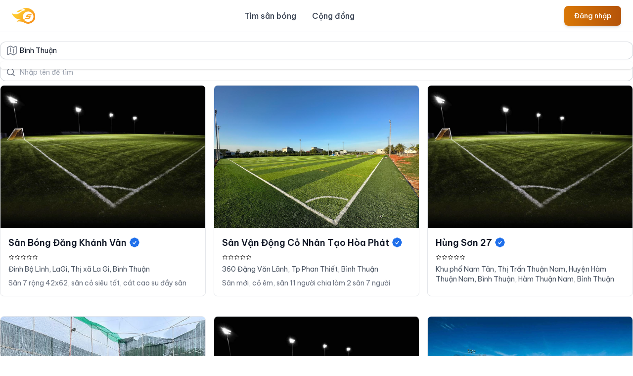

--- FILE ---
content_type: text/html; charset=utf-8
request_url: https://www.sporta.vn/san-bong/binh-thuan
body_size: 10374
content:
<!DOCTYPE html>
<html lang="vi">
  <head>
    <title>Sân bóng ở Bình Thuận</title>
<meta name="description" content="Sân bóng ở Bình Thuận, san bong o , san bong o binh-thuan Phần mềm quản lý sân bóng, Đặt sân online, Quản lý lịch đặt sân bóng, Sân bóng gần đây">
<meta name="keywords" content="sân bóng ở bình thuận, san bong , san bong binh-thuan, san bong quanh day, san bong gan day, san bong gan toi, san bong gan toi nhat, san bong gan toi nhat o dau, san bong gan toi nhat o san bong gan toi nhat o bình thuận">
<meta property="og:title" content="Sân bóng ở Bình Thuận">
<meta property="og:description" content="Sân bóng ở Bình Thuận Phần mềm quản lý sân bóng, Đặt sân online, Quản lý lịch đặt sân bóng, Sân bóng gần đây">
<meta property="og:url" content="https://www.sporta.vn/san-bong/binh-thuan">
<meta property="og:image" content="https://www.sporta.vn/assets/app_banner-cdd9c294fd585bfd8b91f4bb7e9dcfc016a3ad3f01fed2b4e5cdf1fb7baf5ce1.png">

    <meta content="width=device-width, initial-scale=1, maximum-scale=1.0, shrink-to-fit=no" name="viewport">

    <!-- Google Fonts - Be Vietnam Pro -->
    <link rel="preconnect" href="https://fonts.googleapis.com">
    <link rel="preconnect" href="https://fonts.gstatic.com" crossorigin>
    <link href="https://fonts.googleapis.com/css2?family=Be+Vietnam+Pro:ital,wght@0,100;0,200;0,300;0,400;0,500;0,600;0,700;0,800;0,900;1,100;1,200;1,300;1,400;1,500;1,600;1,700;1,800;1,900&display=swap" rel="stylesheet">
    <!-- Preload first carousel image to reduce CLS -->
    <link rel="preload" href="https://www.sporta.vn/assets/business/qlstt1-283934344e28196947690e62a7c7f993059c15666acc233541b1f58771bbb103.webp" as="image" type="image/png">

    <meta name="csrf-param" content="authenticity_token" />
<meta name="csrf-token" content="djltHSOF0pBNtaakTIPkeDAlq6e4xiGFN9UY11-HtmKHrhqPBPCBORvVNCFpRBq1yZDaljlCYx2U6z5gTVH4rw" />
    <link rel="apple-touch-icon" sizes="180x180" href="https://www.sporta.vn/assets/favicon/apple-touch-icon-9e3ae3c540d9ac81fe7769c99a89a537e9ce47a5764ef3cca50ef1cc78610ba1.png">
<link rel="icon" type="image/png" sizes="32x32" href="https://www.sporta.vn/assets/favicon/favicon-32x32-823a23fccbf5e172ba2eb9739a5efcb1050b39820beffd9ce20738ba2e617c0d.png">
<link rel="icon" type="image/png" sizes="16x16" href="https://www.sporta.vn/assets/favicon/favicon-16x16-c9aeaee12ec32fee4f3b69588a0a5ed7481aa9b6af8782e4613ef88a00beb9c6.png">
<link rel="manifest" href="https://www.sporta.vn/assets/favicon/site-157fd01df709c152651e46ad18b3d54c592e53df28a951d58cc06e4f79f6cc1b.webmanifest">
<link rel="mask-icon" href="https://www.sporta.vn/assets/favicon/safari-pinned-tab-ee013596f8ecd16b586055ac8bf54efc26a562541fdabec8588bb342168bad8f.svg" color="#5bbad5">
<link rel="shortcut icon" href="https://www.sporta.vn/assets/favicon/favicon-c9e2123d5d874148adabb35b8a1940b4af69c7b5a9b4a1eec4a258ad2c3a80a8.ico">
<meta name="theme-color" content="#ffffff">
<meta name="apple-mobile-web-app-title" content="Sporta">

    <link rel="stylesheet" href="https://www.sporta.vn/assets/tailwind-be9ff864ad637ae32dd50c92b2629da5ae46b6f56c6a63a89546fc49ff5c369f.css" data-turbo-track="reload" media="screen" />
    <script src="https://www.sporta.vn/assets/app/application-58ac81a2427fa0a7bf624a8ee18d5822428370ed0ea8243b054da724f4b8eae8.js"></script>
    <script type="importmap" data-turbo-track="reload">{
  "imports": {
    "application": "https://www.sporta.vn/assets/application-da29994aff634fb91057ea3b172d16147d00a835f6b83cf2de7e9d7b76f96ee1.js",
    "turbo_custom_events": "https://www.sporta.vn/assets/turbo_custom_events-970101d669cea484b8654764e05a85b202825009e3e2d054ef5ba96c1c774332.js",
    "@hotwired/turbo-rails": "https://www.sporta.vn/assets/turbo.min-0675210ad1b8a78297120e77124e9488610143a37250b97bcbdd984399c543fb.js",
    "@hotwired/stimulus": "https://www.sporta.vn/assets/@hotwired--stimulus-a083ab2b787bc025993dfa720caabfca7a445e29e77eca385f8f6b4500aee6b7.js",
    "@hotwired/stimulus-loading": "https://www.sporta.vn/assets/stimulus-loading-39227295c8a6d71e10ca2a94dede18522ced047f6ccbf8788e926f8be14aff1b.js",
    "stimulus-textarea-autogrow": "https://ga.jspm.io/npm:stimulus-textarea-autogrow@4.1.0/dist/stimulus-textarea-autogrow.mjs",
    "@rails/request.js": "https://ga.jspm.io/npm:@rails/request.js@0.0.8/src/index.js",
    "stimulus-clipboard": "https://ga.jspm.io/npm:stimulus-clipboard@4.0.1/dist/stimulus-clipboard.mjs",
    "stimulus-reveal-controller": "https://ga.jspm.io/npm:stimulus-reveal-controller@4.1.0/dist/stimulus-reveal-controller.mjs",
    "flowbite_turbo": "https://cdnjs.cloudflare.com/ajax/libs/flowbite/2.3.0/flowbite.turbo.min.js",
    "emoji-picker-element": "https://cdn.jsdelivr.net/npm/emoji-picker-element/index.js",
    "controllers/application": "https://www.sporta.vn/assets/controllers/application-bd69c1715ce668fa979162e669127939130756f56cf4e17b97849d60a9f7dd42.js",
    "controllers/autocomplete_controller": "https://www.sporta.vn/assets/controllers/autocomplete_controller-fd26d5fc75e840f9066bdfbe0285f03943bf2bff3c77fd4831ede41e9501f4c1.js",
    "controllers/carousel_controller": "https://www.sporta.vn/assets/controllers/carousel_controller-91089b3a78e10093a1ec4b388fcc2cf5ff2152dd111ba6e786aafd0bd59c8602.js",
    "controllers/form_controller": "https://www.sporta.vn/assets/controllers/form_controller-ac21fabbd8fffc0d8a958ec01f5606aedeaf6067bb2f57f437d36c656f15129b.js",
    "controllers/gallery_controller": "https://www.sporta.vn/assets/controllers/gallery_controller-6d294e2eec2372285824676f5b8f607e5a52d8503ea29676d214582b15a13c8f.js",
    "controllers/image_preview_controller": "https://www.sporta.vn/assets/controllers/image_preview_controller-58d6678161353c91da9f5f3779d0f7ed34630b55be622d18aa33e87be7522339.js",
    "controllers": "https://www.sporta.vn/assets/controllers/index-d92597c94be3b5a5adba9c0f17fb1601585e59e54ed1e242cd99ce6f935198e5.js",
    "controllers/modal_controller": "https://www.sporta.vn/assets/controllers/modal_controller-ec33994f104a9db052e78cae5e85f7f7b04f0ff06f883fda8b2e74da7544f7c8.js",
    "controllers/pagination_controller": "https://www.sporta.vn/assets/controllers/pagination_controller-624b7d07612ad1072e5fa9bdf8c7295327d61021935c2515516a5d933731b29f.js",
    "controllers/removals_controller": "https://www.sporta.vn/assets/controllers/removals_controller-b45e89243d40d8989f8791fac0d79308155c243eb1fac7d02ada5e692c31bf98.js",
    "controllers/turbo_frame_modal_controller": "https://www.sporta.vn/assets/controllers/turbo_frame_modal_controller-0364cfd300cb617e51981bcde7eeaa7b8beff16ade8773acf3ba28686283411b.js",
    "controllers/visit_controller": "https://www.sporta.vn/assets/controllers/visit_controller-2476ffef4c6bec574b11df6eafcc899f52b00fea3769a0795247428f48f1e0a1.js"
  }
}</script>
<link rel="modulepreload" href="https://www.sporta.vn/assets/application-da29994aff634fb91057ea3b172d16147d00a835f6b83cf2de7e9d7b76f96ee1.js">
<link rel="modulepreload" href="https://www.sporta.vn/assets/turbo_custom_events-970101d669cea484b8654764e05a85b202825009e3e2d054ef5ba96c1c774332.js">
<link rel="modulepreload" href="https://www.sporta.vn/assets/turbo.min-0675210ad1b8a78297120e77124e9488610143a37250b97bcbdd984399c543fb.js">
<link rel="modulepreload" href="https://www.sporta.vn/assets/@hotwired--stimulus-a083ab2b787bc025993dfa720caabfca7a445e29e77eca385f8f6b4500aee6b7.js">
<link rel="modulepreload" href="https://www.sporta.vn/assets/stimulus-loading-39227295c8a6d71e10ca2a94dede18522ced047f6ccbf8788e926f8be14aff1b.js">
<link rel="modulepreload" href="https://ga.jspm.io/npm:stimulus-textarea-autogrow@4.1.0/dist/stimulus-textarea-autogrow.mjs">
<link rel="modulepreload" href="https://ga.jspm.io/npm:@rails/request.js@0.0.8/src/index.js">
<link rel="modulepreload" href="https://ga.jspm.io/npm:stimulus-clipboard@4.0.1/dist/stimulus-clipboard.mjs">
<link rel="modulepreload" href="https://ga.jspm.io/npm:stimulus-reveal-controller@4.1.0/dist/stimulus-reveal-controller.mjs">
<link rel="modulepreload" href="https://cdnjs.cloudflare.com/ajax/libs/flowbite/2.3.0/flowbite.turbo.min.js">
<link rel="modulepreload" href="https://cdn.jsdelivr.net/npm/emoji-picker-element/index.js">
<link rel="modulepreload" href="https://www.sporta.vn/assets/controllers/application-bd69c1715ce668fa979162e669127939130756f56cf4e17b97849d60a9f7dd42.js">
<link rel="modulepreload" href="https://www.sporta.vn/assets/controllers/autocomplete_controller-fd26d5fc75e840f9066bdfbe0285f03943bf2bff3c77fd4831ede41e9501f4c1.js">
<link rel="modulepreload" href="https://www.sporta.vn/assets/controllers/carousel_controller-91089b3a78e10093a1ec4b388fcc2cf5ff2152dd111ba6e786aafd0bd59c8602.js">
<link rel="modulepreload" href="https://www.sporta.vn/assets/controllers/form_controller-ac21fabbd8fffc0d8a958ec01f5606aedeaf6067bb2f57f437d36c656f15129b.js">
<link rel="modulepreload" href="https://www.sporta.vn/assets/controllers/gallery_controller-6d294e2eec2372285824676f5b8f607e5a52d8503ea29676d214582b15a13c8f.js">
<link rel="modulepreload" href="https://www.sporta.vn/assets/controllers/image_preview_controller-58d6678161353c91da9f5f3779d0f7ed34630b55be622d18aa33e87be7522339.js">
<link rel="modulepreload" href="https://www.sporta.vn/assets/controllers/index-d92597c94be3b5a5adba9c0f17fb1601585e59e54ed1e242cd99ce6f935198e5.js">
<link rel="modulepreload" href="https://www.sporta.vn/assets/controllers/modal_controller-ec33994f104a9db052e78cae5e85f7f7b04f0ff06f883fda8b2e74da7544f7c8.js">
<link rel="modulepreload" href="https://www.sporta.vn/assets/controllers/pagination_controller-624b7d07612ad1072e5fa9bdf8c7295327d61021935c2515516a5d933731b29f.js">
<link rel="modulepreload" href="https://www.sporta.vn/assets/controllers/removals_controller-b45e89243d40d8989f8791fac0d79308155c243eb1fac7d02ada5e692c31bf98.js">
<link rel="modulepreload" href="https://www.sporta.vn/assets/controllers/turbo_frame_modal_controller-0364cfd300cb617e51981bcde7eeaa7b8beff16ade8773acf3ba28686283411b.js">
<link rel="modulepreload" href="https://www.sporta.vn/assets/controllers/visit_controller-2476ffef4c6bec574b11df6eafcc899f52b00fea3769a0795247428f48f1e0a1.js">
<script type="module">import "application"</script>
  </head>

  <body>
    <header class="fixed top-0 left-0 right-0 z-50 glass-header">
  <nav class="backdrop-blur-md bg-white/80 border-b border-gray-200/50 px-4 lg:px-6 py-3 dark:bg-gray-800/80 dark:border-gray-700/50 transition-all duration-300">
    <div class="flex flex-wrap justify-between items-center mx-auto max-w-screen-xl">
      <a href="/" class="-m-1.5 p-1.5 transform hover:scale-105 transition-transform duration-300">
        <span class="sr-only">Sporta</span>
        <img src="https://www.sporta.vn/assets/logo_cam-6e17dc5cf1488f81d921c7e4d414d87e53c3f3eb449b44894fc77f7679b54378.svg" alt="Sporta logo" class="h-8 w-auto" />
      </a>
      <div class="flex items-center lg:order-2">
          <a class="text-white bg-gradient-to-r from-primary-600 to-primary-700 hover:from-primary-700 hover:to-primary-800 focus:ring-4 focus:ring-primary-300 font-medium rounded-lg text-sm px-4 py-2 lg:px-5 lg:py-2.5 shadow-md hover:shadow-lg transition-all duration-300 dark:from-primary-600 dark:to-primary-700 dark:hover:from-primary-700 dark:hover:to-primary-800 focus:outline-none dark:focus:ring-primary-800" href="/users/sign_in">Đăng nhập</a>
        <button data-collapse-toggle="mobile-menu-2" type="button" class="inline-flex items-center p-2 ml-1 text-sm text-gray-500 rounded-lg lg:hidden hover:bg-gray-100/80 focus:outline-none focus:ring-2 focus:ring-gray-200 dark:text-gray-400 dark:hover:bg-gray-700/80 dark:focus:ring-gray-600 transition-all duration-300" aria-controls="mobile-menu-2" aria-expanded="false">
          <span class="sr-only">Open main menu</span>
          <svg class="w-6 h-6" fill="currentColor" viewBox="0 0 20 20" xmlns="http://www.w3.org/2000/svg"><path fill-rule="evenodd" d="M3 5a1 1 0 011-1h12a1 1 0 110 2H4a1 1 0 01-1-1zM3 10a1 1 0 011-1h12a1 1 0 110 2H4a1 1 0 01-1-1zM3 15a1 1 0 011-1h12a1 1 0 110 2H4a1 1 0 01-1-1z" clip-rule="evenodd"></path></svg>
          <svg class="hidden w-6 h-6" fill="currentColor" viewBox="0 0 20 20" xmlns="http://www.w3.org/2000/svg"><path fill-rule="evenodd" d="M4.293 4.293a1 1 0 011.414 0L10 8.586l4.293-4.293a1 1 0 111.414 1.414L11.414 10l4.293 4.293a1 1 0 01-1.414 1.414L10 11.414l-4.293 4.293a1 1 0 01-1.414-1.414L8.586 10 4.293 5.707a1 1 0 010-1.414z" clip-rule="evenodd"></path></svg>
        </button>
      </div>
      <div class="hidden justify-between items-center w-full lg:flex lg:w-auto lg:order-1" id="mobile-menu-2">
        <ul class="flex flex-col mt-4 font-medium lg:flex-row lg:space-x-8 lg:mt-0">
          <li>
            <a href="/san-bong" class="block py-2 pr-4 pl-3 text-gray-700 hover:text-primary-700 border-b border-gray-100 hover:bg-gray-50/50 lg:hover:bg-transparent lg:border-0 lg:p-0 dark:text-gray-400 lg:dark:hover:text-primary-500 dark:hover:bg-gray-700/50 dark:hover:text-white lg:dark:hover:bg-transparent dark:border-gray-700 transition-all duration-300 relative group">
              Tìm sân bóng
              <span class="absolute bottom-0 left-0 w-0 h-0.5 bg-primary-700 group-hover:w-full transition-all duration-300 lg:block hidden"></span>
            </a>
          </li>
          <li>
            <a href="/bai-viet" class="block py-2 pr-4 pl-3 text-gray-700 hover:text-primary-700 border-b border-gray-100 hover:bg-gray-50/50 lg:hover:bg-transparent lg:border-0 lg:p-0 dark:text-gray-400 lg:dark:hover:text-primary-500 dark:hover:bg-gray-700/50 dark:hover:text-white lg:dark:hover:bg-transparent dark:border-gray-700 transition-all duration-300 relative group">
              Cộng đồng
              <span class="absolute bottom-0 left-0 w-0 h-0.5 bg-primary-700 group-hover:w-full transition-all duration-300 lg:block hidden"></span>
            </a>
          </li>
        </ul>
      </div>
    </div>
  </nav>
</header>

<style>
  .glass-header {
    -webkit-backdrop-filter: blur(12px);
    backdrop-filter: blur(12px);
  }

  /* Add padding to body to compensate for fixed header */
  body {
    padding-top: 60px;
  }

  /* Enhanced header shadow on scroll */
  .glass-header.scrolled nav {
    box-shadow: 0 4px 6px -1px rgba(0, 0, 0, 0.1), 0 2px 4px -1px rgba(0, 0, 0, 0.06);
  }
</style>

<script>
  // Add scrolled class to header on scroll
  window.addEventListener('scroll', function() {
    const header = document.querySelector('.glass-header');
    if (window.scrollY > 10) {
      header.classList.add('scrolled');
    } else {
      header.classList.remove('scrolled');
    }
  });
</script>

    <div class="min-h-screen mx-auto container py-6">
      

<div>
  <div class="mx-auto">
    <h2 class="sr-only">Sân bóng đá nhân tạo, sân bóng gần đây, sân bóng trong khu vực</h2>
    <div class="flex flex-col space-y-2 items-center justify-center mb-2">
  <div class="w-full">
    <div class="relative" data-controller="autocomplete" data-autocomplete-url-value="/locations" data-autocomplete-query-param-value="q" data-autocomplete-min-length-value="0">
      <div class="pointer-events-none absolute inset-y-0 left-0 flex items-center pl-3">
        <svg xmlns="http://www.w3.org/2000/svg" fill="none" viewBox="0 0 24 24" stroke-width="1.5" stroke="currentColor" class="size-6 text-gray-500">
          <path stroke-linecap="round" stroke-linejoin="round" d="M9 6.75V15m6-6v8.25m.503 3.498 4.875-2.437c.381-.19.622-.58.622-1.006V4.82c0-.836-.88-1.38-1.628-1.006l-3.869 1.934c-.317.159-.69.159-1.006 0L9.503 3.252a1.125 1.125 0 0 0-1.006 0L3.622 5.689C3.24 5.88 3 6.27 3 6.695V19.18c0 .836.88 1.38 1.628 1.006l3.869-1.934c.317-.159.69-.159 1.006 0l4.994 2.497c.317.158.69.158 1.006 0Z" />
        </svg>
      </div>
      <input type="search" name="play_location" id="play_location" value="Bình Thuận" placeholder="Khu vực" class="block w-full rounded-xl border-0 bg-white py-1.5 pl-10 pr-3 sm:text-sm sm:leading-6 text-gray-900 ring-1 ring-inset ring-gray-300 placeholder:text-gray-400 focus:ring-2 focus:ring-inset focus:ring-secondary-600" data-autocomplete-target="input" />
      <div class="px-2 z-10 absolute bg-white rounded-lg shadow w-full dark:bg-gray-700 top-10">
        <ul data-autocomplete-target="results" class="max-h-52 py-2 overflow-y-auto text-gray-700 dark:text-gray-200" aria-labelledby="location-popover">
        </ul>
      </div>
    </div>

    <form action="/san-bong/binh-thuan" accept-charset="UTF-8" method="get"><input name="utf8" type="hidden" value="&#x2713;" autocomplete="off" />
      <label for="search" class="sr-only">Tìm theo khu vực hay tên sân bóng</label>
      <div class="relative mt-2">
        <div class="pointer-events-none absolute inset-y-0 left-0 flex items-center pl-3">
          <svg class="h-5 w-5 text-gray-500" viewBox="0 0 20 20" fill="currentColor" aria-hidden="true">
            <path fill-rule="evenodd" d="M9 3.5a5.5 5.5 0 100 11 5.5 5.5 0 000-11zM2 9a7 7 0 1112.452 4.391l3.328 3.329a.75.75 0 11-1.06 1.06l-3.329-3.328A7 7 0 012 9z" clip-rule="evenodd" />
          </svg>
        </div>
        <input type="search" name="q" id="q" placeholder="Nhập tên để tìm" class="block w-full rounded-xl border-0 bg-white py-1.5 pl-10 pr-3 sm:text-sm sm:leading-6 text-gray-900 ring-1 ring-inset ring-gray-300 placeholder:text-gray-400 focus:ring-2 focus:ring-inset focus:ring-secondary-600" />
      </div>
</form>  </div>
</div>

    <div id="venues_by_location"
    data-controller="pagination"
    data-pagination-url-value="https://www.sporta.vn/san-bong/binh-thuan"
    data-pagination-page-value="2"
    data-pagination-target="listItems"
    class="grid gap-y-4 sm:grid-cols-1 sm:gap-x-4 sm:gap-y-10 lg:grid-cols-3">
      <div class="group relative flex flex-col overflow-hidden rounded-lg border border-gray-200 bg-white">
  <div class="aspect-h-2 aspect-w-3 bg-gray-200 sm:aspect-none group-hover:opacity-75 sm:h-72">
    <img class="h-full w-full object-cover object-center sm:h-full sm:w-full" src="https://www.sporta.vn/assets/default_venue_1-61973b19a142947e6303d0e4bdfc6ae2d6d19df58e0155bc9746b2f0d3347a93.webp" />
  </div>
  <div class="flex flex-1 flex-col space-y-2 p-4">
    <h3 class="text-sm font-medium text-gray-900">
      <a href="/san-bong-dang-khanh-van" class="font-semibold text-lg">
        <span aria-hidden="true" class="absolute inset-0"></span>
        Sân Bóng Đăng Khánh Vân
          <span class="text-blue-500 items-center">
            <svg xmlns="http://www.w3.org/2000/svg" viewBox="0 0 24 24" fill="currentColor" class="inline w-6 h-6 mb-1">
              <path fill-rule="evenodd" d="M8.603 3.799A4.49 4.49 0 0112 2.25c1.357 0 2.573.6 3.397 1.549a4.49 4.49 0 013.498 1.307 4.491 4.491 0 011.307 3.497A4.49 4.49 0 0121.75 12a4.49 4.49 0 01-1.549 3.397 4.491 4.491 0 01-1.307 3.497 4.491 4.491 0 01-3.497 1.307A4.49 4.49 0 0112 21.75a4.49 4.49 0 01-3.397-1.549 4.49 4.49 0 01-3.498-1.306 4.491 4.491 0 01-1.307-3.498A4.49 4.49 0 012.25 12c0-1.357.6-2.573 1.549-3.397a4.49 4.49 0 011.307-3.497 4.49 4.49 0 013.497-1.307zm7.007 6.387a.75.75 0 10-1.22-.872l-3.236 4.53L9.53 12.22a.75.75 0 00-1.06 1.06l2.25 2.25a.75.75 0 001.14-.094l3.75-5.25z" clip-rule="evenodd" />
            </svg>
          </span>
      </a>
    </h3>
    <div class="flex flex-1 flex-col justify-end">
      <p class="text-xs flex flex-row">
            <svg xmlns="http://www.w3.org/2000/svg" fill="none" viewBox="0 0 24 24" stroke-width="1.5" stroke="currentColor" class="w-3 h-3">
              <path stroke-linecap="round" stroke-linejoin="round" d="M11.48 3.499a.562.562 0 011.04 0l2.125 5.111a.563.563 0 00.475.345l5.518.442c.499.04.701.663.321.988l-4.204 3.602a.563.563 0 00-.182.557l1.285 5.385a.562.562 0 01-.84.61l-4.725-2.885a.563.563 0 00-.586 0L6.982 20.54a.562.562 0 01-.84-.61l1.285-5.386a.562.562 0 00-.182-.557l-4.204-3.602a.563.563 0 01.321-.988l5.518-.442a.563.563 0 00.475-.345L11.48 3.5z" />
            </svg>
            <svg xmlns="http://www.w3.org/2000/svg" fill="none" viewBox="0 0 24 24" stroke-width="1.5" stroke="currentColor" class="w-3 h-3">
              <path stroke-linecap="round" stroke-linejoin="round" d="M11.48 3.499a.562.562 0 011.04 0l2.125 5.111a.563.563 0 00.475.345l5.518.442c.499.04.701.663.321.988l-4.204 3.602a.563.563 0 00-.182.557l1.285 5.385a.562.562 0 01-.84.61l-4.725-2.885a.563.563 0 00-.586 0L6.982 20.54a.562.562 0 01-.84-.61l1.285-5.386a.562.562 0 00-.182-.557l-4.204-3.602a.563.563 0 01.321-.988l5.518-.442a.563.563 0 00.475-.345L11.48 3.5z" />
            </svg>
            <svg xmlns="http://www.w3.org/2000/svg" fill="none" viewBox="0 0 24 24" stroke-width="1.5" stroke="currentColor" class="w-3 h-3">
              <path stroke-linecap="round" stroke-linejoin="round" d="M11.48 3.499a.562.562 0 011.04 0l2.125 5.111a.563.563 0 00.475.345l5.518.442c.499.04.701.663.321.988l-4.204 3.602a.563.563 0 00-.182.557l1.285 5.385a.562.562 0 01-.84.61l-4.725-2.885a.563.563 0 00-.586 0L6.982 20.54a.562.562 0 01-.84-.61l1.285-5.386a.562.562 0 00-.182-.557l-4.204-3.602a.563.563 0 01.321-.988l5.518-.442a.563.563 0 00.475-.345L11.48 3.5z" />
            </svg>
            <svg xmlns="http://www.w3.org/2000/svg" fill="none" viewBox="0 0 24 24" stroke-width="1.5" stroke="currentColor" class="w-3 h-3">
              <path stroke-linecap="round" stroke-linejoin="round" d="M11.48 3.499a.562.562 0 011.04 0l2.125 5.111a.563.563 0 00.475.345l5.518.442c.499.04.701.663.321.988l-4.204 3.602a.563.563 0 00-.182.557l1.285 5.385a.562.562 0 01-.84.61l-4.725-2.885a.563.563 0 00-.586 0L6.982 20.54a.562.562 0 01-.84-.61l1.285-5.386a.562.562 0 00-.182-.557l-4.204-3.602a.563.563 0 01.321-.988l5.518-.442a.563.563 0 00.475-.345L11.48 3.5z" />
            </svg>
            <svg xmlns="http://www.w3.org/2000/svg" fill="none" viewBox="0 0 24 24" stroke-width="1.5" stroke="currentColor" class="w-3 h-3">
              <path stroke-linecap="round" stroke-linejoin="round" d="M11.48 3.499a.562.562 0 011.04 0l2.125 5.111a.563.563 0 00.475.345l5.518.442c.499.04.701.663.321.988l-4.204 3.602a.563.563 0 00-.182.557l1.285 5.385a.562.562 0 01-.84.61l-4.725-2.885a.563.563 0 00-.586 0L6.982 20.54a.562.562 0 01-.84-.61l1.285-5.386a.562.562 0 00-.182-.557l-4.204-3.602a.563.563 0 01.321-.988l5.518-.442a.563.563 0 00.475-.345L11.48 3.5z" />
            </svg>
      </p>
    </div>

    <p class="text-sm text-gray-600 items-center">
      Đinh Bộ Lĩnh, LaGi, Thị xã La Gi, Bình Thuận
    </p>
    <p class="text-sm text-gray-500">Sân 7 rộng 42x62, sân cỏ siêu tốt, cát cao su đầy sân</p>
  </div>
</div>
<div class="group relative flex flex-col overflow-hidden rounded-lg border border-gray-200 bg-white">
  <div class="aspect-h-2 aspect-w-3 bg-gray-200 sm:aspect-none group-hover:opacity-75 sm:h-72">
    <img class="h-full w-full object-cover object-center sm:h-full sm:w-full" src="https://d82bjlqmetw03.cloudfront.net/uploads/images/742/large-8f943324-f1f0-4c01-bfc8-2b695f4ef7a0?X-Amz-Algorithm=AWS4-HMAC-SHA256&amp;X-Amz-Credential=AKIAIQW3XISBSHKJGJBQ%2F20260121%2Fap-southeast-1%2Fs3%2Faws4_request&amp;X-Amz-Date=20260121T105727Z&amp;X-Amz-Expires=900&amp;X-Amz-SignedHeaders=host&amp;X-Amz-Signature=5b3fd074f9962745a21834ea7e006498b69e77d0c74c8feb821028fc4a7d2e03" />
  </div>
  <div class="flex flex-1 flex-col space-y-2 p-4">
    <h3 class="text-sm font-medium text-gray-900">
      <a href="/hoa-phat" class="font-semibold text-lg">
        <span aria-hidden="true" class="absolute inset-0"></span>
        Sân Vận Động Cỏ Nhân Tạo Hòa Phát
          <span class="text-blue-500 items-center">
            <svg xmlns="http://www.w3.org/2000/svg" viewBox="0 0 24 24" fill="currentColor" class="inline w-6 h-6 mb-1">
              <path fill-rule="evenodd" d="M8.603 3.799A4.49 4.49 0 0112 2.25c1.357 0 2.573.6 3.397 1.549a4.49 4.49 0 013.498 1.307 4.491 4.491 0 011.307 3.497A4.49 4.49 0 0121.75 12a4.49 4.49 0 01-1.549 3.397 4.491 4.491 0 01-1.307 3.497 4.491 4.491 0 01-3.497 1.307A4.49 4.49 0 0112 21.75a4.49 4.49 0 01-3.397-1.549 4.49 4.49 0 01-3.498-1.306 4.491 4.491 0 01-1.307-3.498A4.49 4.49 0 012.25 12c0-1.357.6-2.573 1.549-3.397a4.49 4.49 0 011.307-3.497 4.49 4.49 0 013.497-1.307zm7.007 6.387a.75.75 0 10-1.22-.872l-3.236 4.53L9.53 12.22a.75.75 0 00-1.06 1.06l2.25 2.25a.75.75 0 001.14-.094l3.75-5.25z" clip-rule="evenodd" />
            </svg>
          </span>
      </a>
    </h3>
    <div class="flex flex-1 flex-col justify-end">
      <p class="text-xs flex flex-row">
            <svg xmlns="http://www.w3.org/2000/svg" fill="none" viewBox="0 0 24 24" stroke-width="1.5" stroke="currentColor" class="w-3 h-3">
              <path stroke-linecap="round" stroke-linejoin="round" d="M11.48 3.499a.562.562 0 011.04 0l2.125 5.111a.563.563 0 00.475.345l5.518.442c.499.04.701.663.321.988l-4.204 3.602a.563.563 0 00-.182.557l1.285 5.385a.562.562 0 01-.84.61l-4.725-2.885a.563.563 0 00-.586 0L6.982 20.54a.562.562 0 01-.84-.61l1.285-5.386a.562.562 0 00-.182-.557l-4.204-3.602a.563.563 0 01.321-.988l5.518-.442a.563.563 0 00.475-.345L11.48 3.5z" />
            </svg>
            <svg xmlns="http://www.w3.org/2000/svg" fill="none" viewBox="0 0 24 24" stroke-width="1.5" stroke="currentColor" class="w-3 h-3">
              <path stroke-linecap="round" stroke-linejoin="round" d="M11.48 3.499a.562.562 0 011.04 0l2.125 5.111a.563.563 0 00.475.345l5.518.442c.499.04.701.663.321.988l-4.204 3.602a.563.563 0 00-.182.557l1.285 5.385a.562.562 0 01-.84.61l-4.725-2.885a.563.563 0 00-.586 0L6.982 20.54a.562.562 0 01-.84-.61l1.285-5.386a.562.562 0 00-.182-.557l-4.204-3.602a.563.563 0 01.321-.988l5.518-.442a.563.563 0 00.475-.345L11.48 3.5z" />
            </svg>
            <svg xmlns="http://www.w3.org/2000/svg" fill="none" viewBox="0 0 24 24" stroke-width="1.5" stroke="currentColor" class="w-3 h-3">
              <path stroke-linecap="round" stroke-linejoin="round" d="M11.48 3.499a.562.562 0 011.04 0l2.125 5.111a.563.563 0 00.475.345l5.518.442c.499.04.701.663.321.988l-4.204 3.602a.563.563 0 00-.182.557l1.285 5.385a.562.562 0 01-.84.61l-4.725-2.885a.563.563 0 00-.586 0L6.982 20.54a.562.562 0 01-.84-.61l1.285-5.386a.562.562 0 00-.182-.557l-4.204-3.602a.563.563 0 01.321-.988l5.518-.442a.563.563 0 00.475-.345L11.48 3.5z" />
            </svg>
            <svg xmlns="http://www.w3.org/2000/svg" fill="none" viewBox="0 0 24 24" stroke-width="1.5" stroke="currentColor" class="w-3 h-3">
              <path stroke-linecap="round" stroke-linejoin="round" d="M11.48 3.499a.562.562 0 011.04 0l2.125 5.111a.563.563 0 00.475.345l5.518.442c.499.04.701.663.321.988l-4.204 3.602a.563.563 0 00-.182.557l1.285 5.385a.562.562 0 01-.84.61l-4.725-2.885a.563.563 0 00-.586 0L6.982 20.54a.562.562 0 01-.84-.61l1.285-5.386a.562.562 0 00-.182-.557l-4.204-3.602a.563.563 0 01.321-.988l5.518-.442a.563.563 0 00.475-.345L11.48 3.5z" />
            </svg>
            <svg xmlns="http://www.w3.org/2000/svg" fill="none" viewBox="0 0 24 24" stroke-width="1.5" stroke="currentColor" class="w-3 h-3">
              <path stroke-linecap="round" stroke-linejoin="round" d="M11.48 3.499a.562.562 0 011.04 0l2.125 5.111a.563.563 0 00.475.345l5.518.442c.499.04.701.663.321.988l-4.204 3.602a.563.563 0 00-.182.557l1.285 5.385a.562.562 0 01-.84.61l-4.725-2.885a.563.563 0 00-.586 0L6.982 20.54a.562.562 0 01-.84-.61l1.285-5.386a.562.562 0 00-.182-.557l-4.204-3.602a.563.563 0 01.321-.988l5.518-.442a.563.563 0 00.475-.345L11.48 3.5z" />
            </svg>
      </p>
    </div>

    <p class="text-sm text-gray-600 items-center">
      360 Đặng Văn Lãnh, Tp Phan Thiết, Bình Thuận
    </p>
    <p class="text-sm text-gray-500">Sân mới, cỏ êm, sân 11 người chia làm 2 sân 7 người</p>
  </div>
</div>
<div class="group relative flex flex-col overflow-hidden rounded-lg border border-gray-200 bg-white">
  <div class="aspect-h-2 aspect-w-3 bg-gray-200 sm:aspect-none group-hover:opacity-75 sm:h-72">
    <img class="h-full w-full object-cover object-center sm:h-full sm:w-full" src="https://www.sporta.vn/assets/default_venue_1-61973b19a142947e6303d0e4bdfc6ae2d6d19df58e0155bc9746b2f0d3347a93.webp" />
  </div>
  <div class="flex flex-1 flex-col space-y-2 p-4">
    <h3 class="text-sm font-medium text-gray-900">
      <a href="/hung-son-2754a2" class="font-semibold text-lg">
        <span aria-hidden="true" class="absolute inset-0"></span>
        Hùng Sơn 27
          <span class="text-blue-500 items-center">
            <svg xmlns="http://www.w3.org/2000/svg" viewBox="0 0 24 24" fill="currentColor" class="inline w-6 h-6 mb-1">
              <path fill-rule="evenodd" d="M8.603 3.799A4.49 4.49 0 0112 2.25c1.357 0 2.573.6 3.397 1.549a4.49 4.49 0 013.498 1.307 4.491 4.491 0 011.307 3.497A4.49 4.49 0 0121.75 12a4.49 4.49 0 01-1.549 3.397 4.491 4.491 0 01-1.307 3.497 4.491 4.491 0 01-3.497 1.307A4.49 4.49 0 0112 21.75a4.49 4.49 0 01-3.397-1.549 4.49 4.49 0 01-3.498-1.306 4.491 4.491 0 01-1.307-3.498A4.49 4.49 0 012.25 12c0-1.357.6-2.573 1.549-3.397a4.49 4.49 0 011.307-3.497 4.49 4.49 0 013.497-1.307zm7.007 6.387a.75.75 0 10-1.22-.872l-3.236 4.53L9.53 12.22a.75.75 0 00-1.06 1.06l2.25 2.25a.75.75 0 001.14-.094l3.75-5.25z" clip-rule="evenodd" />
            </svg>
          </span>
      </a>
    </h3>
    <div class="flex flex-1 flex-col justify-end">
      <p class="text-xs flex flex-row">
            <svg xmlns="http://www.w3.org/2000/svg" fill="none" viewBox="0 0 24 24" stroke-width="1.5" stroke="currentColor" class="w-3 h-3">
              <path stroke-linecap="round" stroke-linejoin="round" d="M11.48 3.499a.562.562 0 011.04 0l2.125 5.111a.563.563 0 00.475.345l5.518.442c.499.04.701.663.321.988l-4.204 3.602a.563.563 0 00-.182.557l1.285 5.385a.562.562 0 01-.84.61l-4.725-2.885a.563.563 0 00-.586 0L6.982 20.54a.562.562 0 01-.84-.61l1.285-5.386a.562.562 0 00-.182-.557l-4.204-3.602a.563.563 0 01.321-.988l5.518-.442a.563.563 0 00.475-.345L11.48 3.5z" />
            </svg>
            <svg xmlns="http://www.w3.org/2000/svg" fill="none" viewBox="0 0 24 24" stroke-width="1.5" stroke="currentColor" class="w-3 h-3">
              <path stroke-linecap="round" stroke-linejoin="round" d="M11.48 3.499a.562.562 0 011.04 0l2.125 5.111a.563.563 0 00.475.345l5.518.442c.499.04.701.663.321.988l-4.204 3.602a.563.563 0 00-.182.557l1.285 5.385a.562.562 0 01-.84.61l-4.725-2.885a.563.563 0 00-.586 0L6.982 20.54a.562.562 0 01-.84-.61l1.285-5.386a.562.562 0 00-.182-.557l-4.204-3.602a.563.563 0 01.321-.988l5.518-.442a.563.563 0 00.475-.345L11.48 3.5z" />
            </svg>
            <svg xmlns="http://www.w3.org/2000/svg" fill="none" viewBox="0 0 24 24" stroke-width="1.5" stroke="currentColor" class="w-3 h-3">
              <path stroke-linecap="round" stroke-linejoin="round" d="M11.48 3.499a.562.562 0 011.04 0l2.125 5.111a.563.563 0 00.475.345l5.518.442c.499.04.701.663.321.988l-4.204 3.602a.563.563 0 00-.182.557l1.285 5.385a.562.562 0 01-.84.61l-4.725-2.885a.563.563 0 00-.586 0L6.982 20.54a.562.562 0 01-.84-.61l1.285-5.386a.562.562 0 00-.182-.557l-4.204-3.602a.563.563 0 01.321-.988l5.518-.442a.563.563 0 00.475-.345L11.48 3.5z" />
            </svg>
            <svg xmlns="http://www.w3.org/2000/svg" fill="none" viewBox="0 0 24 24" stroke-width="1.5" stroke="currentColor" class="w-3 h-3">
              <path stroke-linecap="round" stroke-linejoin="round" d="M11.48 3.499a.562.562 0 011.04 0l2.125 5.111a.563.563 0 00.475.345l5.518.442c.499.04.701.663.321.988l-4.204 3.602a.563.563 0 00-.182.557l1.285 5.385a.562.562 0 01-.84.61l-4.725-2.885a.563.563 0 00-.586 0L6.982 20.54a.562.562 0 01-.84-.61l1.285-5.386a.562.562 0 00-.182-.557l-4.204-3.602a.563.563 0 01.321-.988l5.518-.442a.563.563 0 00.475-.345L11.48 3.5z" />
            </svg>
            <svg xmlns="http://www.w3.org/2000/svg" fill="none" viewBox="0 0 24 24" stroke-width="1.5" stroke="currentColor" class="w-3 h-3">
              <path stroke-linecap="round" stroke-linejoin="round" d="M11.48 3.499a.562.562 0 011.04 0l2.125 5.111a.563.563 0 00.475.345l5.518.442c.499.04.701.663.321.988l-4.204 3.602a.563.563 0 00-.182.557l1.285 5.385a.562.562 0 01-.84.61l-4.725-2.885a.563.563 0 00-.586 0L6.982 20.54a.562.562 0 01-.84-.61l1.285-5.386a.562.562 0 00-.182-.557l-4.204-3.602a.563.563 0 01.321-.988l5.518-.442a.563.563 0 00.475-.345L11.48 3.5z" />
            </svg>
      </p>
    </div>

    <p class="text-sm text-gray-600 items-center">
      Khu phố Nam Tân, Thị Trấn Thuận Nam, Huyện Hàm Thuận Nam, Bình Thuận, Hàm Thuận Nam, Bình Thuận
    </p>
    <p class="text-sm text-gray-500"></p>
  </div>
</div>
<div class="group relative flex flex-col overflow-hidden rounded-lg border border-gray-200 bg-white">
  <div class="aspect-h-2 aspect-w-3 bg-gray-200 sm:aspect-none group-hover:opacity-75 sm:h-72">
    <img class="h-full w-full object-cover object-center sm:h-full sm:w-full" src="https://d82bjlqmetw03.cloudfront.net/uploads/images/1862/large-original-06b35db64434246016eed439d64c33f8?X-Amz-Algorithm=AWS4-HMAC-SHA256&amp;X-Amz-Credential=AKIAIQW3XISBSHKJGJBQ%2F20260121%2Fap-southeast-1%2Fs3%2Faws4_request&amp;X-Amz-Date=20260121T105727Z&amp;X-Amz-Expires=900&amp;X-Amz-SignedHeaders=host&amp;X-Amz-Signature=5c0f40e493d25595ea594b40f10cb77eb46812f87c3f0768569aafe9376caeea" />
  </div>
  <div class="flex flex-1 flex-col space-y-2 p-4">
    <h3 class="text-sm font-medium text-gray-900">
      <a href="/san-bong-chuyen-mui-ne" class="font-semibold text-lg">
        <span aria-hidden="true" class="absolute inset-0"></span>
        Sân bóng chuyền mũi né
      </a>
    </h3>
    <div class="flex flex-1 flex-col justify-end">
      <p class="text-xs flex flex-row">
            <svg xmlns="http://www.w3.org/2000/svg" fill="none" viewBox="0 0 24 24" stroke-width="1.5" stroke="currentColor" class="w-3 h-3">
              <path stroke-linecap="round" stroke-linejoin="round" d="M11.48 3.499a.562.562 0 011.04 0l2.125 5.111a.563.563 0 00.475.345l5.518.442c.499.04.701.663.321.988l-4.204 3.602a.563.563 0 00-.182.557l1.285 5.385a.562.562 0 01-.84.61l-4.725-2.885a.563.563 0 00-.586 0L6.982 20.54a.562.562 0 01-.84-.61l1.285-5.386a.562.562 0 00-.182-.557l-4.204-3.602a.563.563 0 01.321-.988l5.518-.442a.563.563 0 00.475-.345L11.48 3.5z" />
            </svg>
            <svg xmlns="http://www.w3.org/2000/svg" fill="none" viewBox="0 0 24 24" stroke-width="1.5" stroke="currentColor" class="w-3 h-3">
              <path stroke-linecap="round" stroke-linejoin="round" d="M11.48 3.499a.562.562 0 011.04 0l2.125 5.111a.563.563 0 00.475.345l5.518.442c.499.04.701.663.321.988l-4.204 3.602a.563.563 0 00-.182.557l1.285 5.385a.562.562 0 01-.84.61l-4.725-2.885a.563.563 0 00-.586 0L6.982 20.54a.562.562 0 01-.84-.61l1.285-5.386a.562.562 0 00-.182-.557l-4.204-3.602a.563.563 0 01.321-.988l5.518-.442a.563.563 0 00.475-.345L11.48 3.5z" />
            </svg>
            <svg xmlns="http://www.w3.org/2000/svg" fill="none" viewBox="0 0 24 24" stroke-width="1.5" stroke="currentColor" class="w-3 h-3">
              <path stroke-linecap="round" stroke-linejoin="round" d="M11.48 3.499a.562.562 0 011.04 0l2.125 5.111a.563.563 0 00.475.345l5.518.442c.499.04.701.663.321.988l-4.204 3.602a.563.563 0 00-.182.557l1.285 5.385a.562.562 0 01-.84.61l-4.725-2.885a.563.563 0 00-.586 0L6.982 20.54a.562.562 0 01-.84-.61l1.285-5.386a.562.562 0 00-.182-.557l-4.204-3.602a.563.563 0 01.321-.988l5.518-.442a.563.563 0 00.475-.345L11.48 3.5z" />
            </svg>
            <svg xmlns="http://www.w3.org/2000/svg" fill="none" viewBox="0 0 24 24" stroke-width="1.5" stroke="currentColor" class="w-3 h-3">
              <path stroke-linecap="round" stroke-linejoin="round" d="M11.48 3.499a.562.562 0 011.04 0l2.125 5.111a.563.563 0 00.475.345l5.518.442c.499.04.701.663.321.988l-4.204 3.602a.563.563 0 00-.182.557l1.285 5.385a.562.562 0 01-.84.61l-4.725-2.885a.563.563 0 00-.586 0L6.982 20.54a.562.562 0 01-.84-.61l1.285-5.386a.562.562 0 00-.182-.557l-4.204-3.602a.563.563 0 01.321-.988l5.518-.442a.563.563 0 00.475-.345L11.48 3.5z" />
            </svg>
            <svg xmlns="http://www.w3.org/2000/svg" fill="none" viewBox="0 0 24 24" stroke-width="1.5" stroke="currentColor" class="w-3 h-3">
              <path stroke-linecap="round" stroke-linejoin="round" d="M11.48 3.499a.562.562 0 011.04 0l2.125 5.111a.563.563 0 00.475.345l5.518.442c.499.04.701.663.321.988l-4.204 3.602a.563.563 0 00-.182.557l1.285 5.385a.562.562 0 01-.84.61l-4.725-2.885a.563.563 0 00-.586 0L6.982 20.54a.562.562 0 01-.84-.61l1.285-5.386a.562.562 0 00-.182-.557l-4.204-3.602a.563.563 0 01.321-.988l5.518-.442a.563.563 0 00.475-.345L11.48 3.5z" />
            </svg>
      </p>
    </div>

    <p class="text-sm text-gray-600 items-center">
      Đường Nguyễn Hữu Thọ, Mũi Né, Tp Phan Thiết, Bình Thuận
    </p>
    <p class="text-sm text-gray-500"></p>
  </div>
</div>
<div class="group relative flex flex-col overflow-hidden rounded-lg border border-gray-200 bg-white">
  <div class="aspect-h-2 aspect-w-3 bg-gray-200 sm:aspect-none group-hover:opacity-75 sm:h-72">
    <img class="h-full w-full object-cover object-center sm:h-full sm:w-full" src="https://www.sporta.vn/assets/default_venue_1-61973b19a142947e6303d0e4bdfc6ae2d6d19df58e0155bc9746b2f0d3347a93.webp" />
  </div>
  <div class="flex flex-1 flex-col space-y-2 p-4">
    <h3 class="text-sm font-medium text-gray-900">
      <a href="/san-bong-chuyen-hoi-clb-suc-khoe" class="font-semibold text-lg">
        <span aria-hidden="true" class="absolute inset-0"></span>
        Sân bóng chuyền hơi CLB Sức khoẻ
      </a>
    </h3>
    <div class="flex flex-1 flex-col justify-end">
      <p class="text-xs flex flex-row">
            <svg xmlns="http://www.w3.org/2000/svg" fill="none" viewBox="0 0 24 24" stroke-width="1.5" stroke="currentColor" class="w-3 h-3">
              <path stroke-linecap="round" stroke-linejoin="round" d="M11.48 3.499a.562.562 0 011.04 0l2.125 5.111a.563.563 0 00.475.345l5.518.442c.499.04.701.663.321.988l-4.204 3.602a.563.563 0 00-.182.557l1.285 5.385a.562.562 0 01-.84.61l-4.725-2.885a.563.563 0 00-.586 0L6.982 20.54a.562.562 0 01-.84-.61l1.285-5.386a.562.562 0 00-.182-.557l-4.204-3.602a.563.563 0 01.321-.988l5.518-.442a.563.563 0 00.475-.345L11.48 3.5z" />
            </svg>
            <svg xmlns="http://www.w3.org/2000/svg" fill="none" viewBox="0 0 24 24" stroke-width="1.5" stroke="currentColor" class="w-3 h-3">
              <path stroke-linecap="round" stroke-linejoin="round" d="M11.48 3.499a.562.562 0 011.04 0l2.125 5.111a.563.563 0 00.475.345l5.518.442c.499.04.701.663.321.988l-4.204 3.602a.563.563 0 00-.182.557l1.285 5.385a.562.562 0 01-.84.61l-4.725-2.885a.563.563 0 00-.586 0L6.982 20.54a.562.562 0 01-.84-.61l1.285-5.386a.562.562 0 00-.182-.557l-4.204-3.602a.563.563 0 01.321-.988l5.518-.442a.563.563 0 00.475-.345L11.48 3.5z" />
            </svg>
            <svg xmlns="http://www.w3.org/2000/svg" fill="none" viewBox="0 0 24 24" stroke-width="1.5" stroke="currentColor" class="w-3 h-3">
              <path stroke-linecap="round" stroke-linejoin="round" d="M11.48 3.499a.562.562 0 011.04 0l2.125 5.111a.563.563 0 00.475.345l5.518.442c.499.04.701.663.321.988l-4.204 3.602a.563.563 0 00-.182.557l1.285 5.385a.562.562 0 01-.84.61l-4.725-2.885a.563.563 0 00-.586 0L6.982 20.54a.562.562 0 01-.84-.61l1.285-5.386a.562.562 0 00-.182-.557l-4.204-3.602a.563.563 0 01.321-.988l5.518-.442a.563.563 0 00.475-.345L11.48 3.5z" />
            </svg>
            <svg xmlns="http://www.w3.org/2000/svg" fill="none" viewBox="0 0 24 24" stroke-width="1.5" stroke="currentColor" class="w-3 h-3">
              <path stroke-linecap="round" stroke-linejoin="round" d="M11.48 3.499a.562.562 0 011.04 0l2.125 5.111a.563.563 0 00.475.345l5.518.442c.499.04.701.663.321.988l-4.204 3.602a.563.563 0 00-.182.557l1.285 5.385a.562.562 0 01-.84.61l-4.725-2.885a.563.563 0 00-.586 0L6.982 20.54a.562.562 0 01-.84-.61l1.285-5.386a.562.562 0 00-.182-.557l-4.204-3.602a.563.563 0 01.321-.988l5.518-.442a.563.563 0 00.475-.345L11.48 3.5z" />
            </svg>
            <svg xmlns="http://www.w3.org/2000/svg" fill="none" viewBox="0 0 24 24" stroke-width="1.5" stroke="currentColor" class="w-3 h-3">
              <path stroke-linecap="round" stroke-linejoin="round" d="M11.48 3.499a.562.562 0 011.04 0l2.125 5.111a.563.563 0 00.475.345l5.518.442c.499.04.701.663.321.988l-4.204 3.602a.563.563 0 00-.182.557l1.285 5.385a.562.562 0 01-.84.61l-4.725-2.885a.563.563 0 00-.586 0L6.982 20.54a.562.562 0 01-.84-.61l1.285-5.386a.562.562 0 00-.182-.557l-4.204-3.602a.563.563 0 01.321-.988l5.518-.442a.563.563 0 00.475-.345L11.48 3.5z" />
            </svg>
      </p>
    </div>

    <p class="text-sm text-gray-600 items-center">
      W4W7+XJQ, Xuân An, Tp Phan Thiết, Bình Thuận
    </p>
    <p class="text-sm text-gray-500"></p>
  </div>
</div>
<div class="group relative flex flex-col overflow-hidden rounded-lg border border-gray-200 bg-white">
  <div class="aspect-h-2 aspect-w-3 bg-gray-200 sm:aspect-none group-hover:opacity-75 sm:h-72">
    <img class="h-full w-full object-cover object-center sm:h-full sm:w-full" src="https://www.sporta.vn/assets/default_venue_0-a104968237b1394d3fb9b5eb336bef704fca97481c4a62bbe6d46b7a6716d4e9.webp" />
  </div>
  <div class="flex flex-1 flex-col space-y-2 p-4">
    <h3 class="text-sm font-medium text-gray-900">
      <a href="/san-co-nhan-tao-dong-xuan-an" class="font-semibold text-lg">
        <span aria-hidden="true" class="absolute inset-0"></span>
        Sân Cỏ Nhân Tạo Đông Xuân An
      </a>
    </h3>
    <div class="flex flex-1 flex-col justify-end">
      <p class="text-xs flex flex-row">
            <svg xmlns="http://www.w3.org/2000/svg" fill="none" viewBox="0 0 24 24" stroke-width="1.5" stroke="currentColor" class="w-3 h-3">
              <path stroke-linecap="round" stroke-linejoin="round" d="M11.48 3.499a.562.562 0 011.04 0l2.125 5.111a.563.563 0 00.475.345l5.518.442c.499.04.701.663.321.988l-4.204 3.602a.563.563 0 00-.182.557l1.285 5.385a.562.562 0 01-.84.61l-4.725-2.885a.563.563 0 00-.586 0L6.982 20.54a.562.562 0 01-.84-.61l1.285-5.386a.562.562 0 00-.182-.557l-4.204-3.602a.563.563 0 01.321-.988l5.518-.442a.563.563 0 00.475-.345L11.48 3.5z" />
            </svg>
            <svg xmlns="http://www.w3.org/2000/svg" fill="none" viewBox="0 0 24 24" stroke-width="1.5" stroke="currentColor" class="w-3 h-3">
              <path stroke-linecap="round" stroke-linejoin="round" d="M11.48 3.499a.562.562 0 011.04 0l2.125 5.111a.563.563 0 00.475.345l5.518.442c.499.04.701.663.321.988l-4.204 3.602a.563.563 0 00-.182.557l1.285 5.385a.562.562 0 01-.84.61l-4.725-2.885a.563.563 0 00-.586 0L6.982 20.54a.562.562 0 01-.84-.61l1.285-5.386a.562.562 0 00-.182-.557l-4.204-3.602a.563.563 0 01.321-.988l5.518-.442a.563.563 0 00.475-.345L11.48 3.5z" />
            </svg>
            <svg xmlns="http://www.w3.org/2000/svg" fill="none" viewBox="0 0 24 24" stroke-width="1.5" stroke="currentColor" class="w-3 h-3">
              <path stroke-linecap="round" stroke-linejoin="round" d="M11.48 3.499a.562.562 0 011.04 0l2.125 5.111a.563.563 0 00.475.345l5.518.442c.499.04.701.663.321.988l-4.204 3.602a.563.563 0 00-.182.557l1.285 5.385a.562.562 0 01-.84.61l-4.725-2.885a.563.563 0 00-.586 0L6.982 20.54a.562.562 0 01-.84-.61l1.285-5.386a.562.562 0 00-.182-.557l-4.204-3.602a.563.563 0 01.321-.988l5.518-.442a.563.563 0 00.475-.345L11.48 3.5z" />
            </svg>
            <svg xmlns="http://www.w3.org/2000/svg" fill="none" viewBox="0 0 24 24" stroke-width="1.5" stroke="currentColor" class="w-3 h-3">
              <path stroke-linecap="round" stroke-linejoin="round" d="M11.48 3.499a.562.562 0 011.04 0l2.125 5.111a.563.563 0 00.475.345l5.518.442c.499.04.701.663.321.988l-4.204 3.602a.563.563 0 00-.182.557l1.285 5.385a.562.562 0 01-.84.61l-4.725-2.885a.563.563 0 00-.586 0L6.982 20.54a.562.562 0 01-.84-.61l1.285-5.386a.562.562 0 00-.182-.557l-4.204-3.602a.563.563 0 01.321-.988l5.518-.442a.563.563 0 00.475-.345L11.48 3.5z" />
            </svg>
            <svg xmlns="http://www.w3.org/2000/svg" fill="none" viewBox="0 0 24 24" stroke-width="1.5" stroke="currentColor" class="w-3 h-3">
              <path stroke-linecap="round" stroke-linejoin="round" d="M11.48 3.499a.562.562 0 011.04 0l2.125 5.111a.563.563 0 00.475.345l5.518.442c.499.04.701.663.321.988l-4.204 3.602a.563.563 0 00-.182.557l1.285 5.385a.562.562 0 01-.84.61l-4.725-2.885a.563.563 0 00-.586 0L6.982 20.54a.562.562 0 01-.84-.61l1.285-5.386a.562.562 0 00-.182-.557l-4.204-3.602a.563.563 0 01.321-.988l5.518-.442a.563.563 0 00.475-.345L11.48 3.5z" />
            </svg>
      </p>
    </div>

    <p class="text-sm text-gray-600 items-center">
      W4W6+8J6, Tôn Đức Thắng, Xuân An, Tp Phan Thiết, Bình Thuận
    </p>
    <p class="text-sm text-gray-500"></p>
  </div>
</div>
<div class="group relative flex flex-col overflow-hidden rounded-lg border border-gray-200 bg-white">
  <div class="aspect-h-2 aspect-w-3 bg-gray-200 sm:aspect-none group-hover:opacity-75 sm:h-72">
    <img class="h-full w-full object-cover object-center sm:h-full sm:w-full" src="https://d82bjlqmetw03.cloudfront.net/uploads/images/1861/large-original-9a7523496caab55062ca91fe07d89884?X-Amz-Algorithm=AWS4-HMAC-SHA256&amp;X-Amz-Credential=AKIAIQW3XISBSHKJGJBQ%2F20260121%2Fap-southeast-1%2Fs3%2Faws4_request&amp;X-Amz-Date=20260121T105727Z&amp;X-Amz-Expires=900&amp;X-Amz-SignedHeaders=host&amp;X-Amz-Signature=a7813636f95dba4306d845d535616e9c0974e7580ac9ff07926166115812f497" />
  </div>
  <div class="flex flex-1 flex-col space-y-2 p-4">
    <h3 class="text-sm font-medium text-gray-900">
      <a href="/san-bong-anh-nhat" class="font-semibold text-lg">
        <span aria-hidden="true" class="absolute inset-0"></span>
        Sân Bóng Anh Nhật
      </a>
    </h3>
    <div class="flex flex-1 flex-col justify-end">
      <p class="text-xs flex flex-row">
            <svg xmlns="http://www.w3.org/2000/svg" fill="none" viewBox="0 0 24 24" stroke-width="1.5" stroke="currentColor" class="w-3 h-3">
              <path stroke-linecap="round" stroke-linejoin="round" d="M11.48 3.499a.562.562 0 011.04 0l2.125 5.111a.563.563 0 00.475.345l5.518.442c.499.04.701.663.321.988l-4.204 3.602a.563.563 0 00-.182.557l1.285 5.385a.562.562 0 01-.84.61l-4.725-2.885a.563.563 0 00-.586 0L6.982 20.54a.562.562 0 01-.84-.61l1.285-5.386a.562.562 0 00-.182-.557l-4.204-3.602a.563.563 0 01.321-.988l5.518-.442a.563.563 0 00.475-.345L11.48 3.5z" />
            </svg>
            <svg xmlns="http://www.w3.org/2000/svg" fill="none" viewBox="0 0 24 24" stroke-width="1.5" stroke="currentColor" class="w-3 h-3">
              <path stroke-linecap="round" stroke-linejoin="round" d="M11.48 3.499a.562.562 0 011.04 0l2.125 5.111a.563.563 0 00.475.345l5.518.442c.499.04.701.663.321.988l-4.204 3.602a.563.563 0 00-.182.557l1.285 5.385a.562.562 0 01-.84.61l-4.725-2.885a.563.563 0 00-.586 0L6.982 20.54a.562.562 0 01-.84-.61l1.285-5.386a.562.562 0 00-.182-.557l-4.204-3.602a.563.563 0 01.321-.988l5.518-.442a.563.563 0 00.475-.345L11.48 3.5z" />
            </svg>
            <svg xmlns="http://www.w3.org/2000/svg" fill="none" viewBox="0 0 24 24" stroke-width="1.5" stroke="currentColor" class="w-3 h-3">
              <path stroke-linecap="round" stroke-linejoin="round" d="M11.48 3.499a.562.562 0 011.04 0l2.125 5.111a.563.563 0 00.475.345l5.518.442c.499.04.701.663.321.988l-4.204 3.602a.563.563 0 00-.182.557l1.285 5.385a.562.562 0 01-.84.61l-4.725-2.885a.563.563 0 00-.586 0L6.982 20.54a.562.562 0 01-.84-.61l1.285-5.386a.562.562 0 00-.182-.557l-4.204-3.602a.563.563 0 01.321-.988l5.518-.442a.563.563 0 00.475-.345L11.48 3.5z" />
            </svg>
            <svg xmlns="http://www.w3.org/2000/svg" fill="none" viewBox="0 0 24 24" stroke-width="1.5" stroke="currentColor" class="w-3 h-3">
              <path stroke-linecap="round" stroke-linejoin="round" d="M11.48 3.499a.562.562 0 011.04 0l2.125 5.111a.563.563 0 00.475.345l5.518.442c.499.04.701.663.321.988l-4.204 3.602a.563.563 0 00-.182.557l1.285 5.385a.562.562 0 01-.84.61l-4.725-2.885a.563.563 0 00-.586 0L6.982 20.54a.562.562 0 01-.84-.61l1.285-5.386a.562.562 0 00-.182-.557l-4.204-3.602a.563.563 0 01.321-.988l5.518-.442a.563.563 0 00.475-.345L11.48 3.5z" />
            </svg>
            <svg xmlns="http://www.w3.org/2000/svg" fill="none" viewBox="0 0 24 24" stroke-width="1.5" stroke="currentColor" class="w-3 h-3">
              <path stroke-linecap="round" stroke-linejoin="round" d="M11.48 3.499a.562.562 0 011.04 0l2.125 5.111a.563.563 0 00.475.345l5.518.442c.499.04.701.663.321.988l-4.204 3.602a.563.563 0 00-.182.557l1.285 5.385a.562.562 0 01-.84.61l-4.725-2.885a.563.563 0 00-.586 0L6.982 20.54a.562.562 0 01-.84-.61l1.285-5.386a.562.562 0 00-.182-.557l-4.204-3.602a.563.563 0 01.321-.988l5.518-.442a.563.563 0 00.475-.345L11.48 3.5z" />
            </svg>
      </p>
    </div>

    <p class="text-sm text-gray-600 items-center">
      Sông Phan, Tp Phan Thiết, Bình Thuận
    </p>
    <p class="text-sm text-gray-500"></p>
  </div>
</div>
<div class="group relative flex flex-col overflow-hidden rounded-lg border border-gray-200 bg-white">
  <div class="aspect-h-2 aspect-w-3 bg-gray-200 sm:aspect-none group-hover:opacity-75 sm:h-72">
    <img class="h-full w-full object-cover object-center sm:h-full sm:w-full" src="https://www.sporta.vn/assets/default_venue_0-a104968237b1394d3fb9b5eb336bef704fca97481c4a62bbe6d46b7a6716d4e9.webp" />
  </div>
  <div class="flex flex-1 flex-col space-y-2 p-4">
    <h3 class="text-sm font-medium text-gray-900">
      <a href="/khu-the-thao-da-nang-quoc-hung" class="font-semibold text-lg">
        <span aria-hidden="true" class="absolute inset-0"></span>
        Khu thể thao đa năng Quốc Hùng
      </a>
    </h3>
    <div class="flex flex-1 flex-col justify-end">
      <p class="text-xs flex flex-row">
            <svg xmlns="http://www.w3.org/2000/svg" fill="none" viewBox="0 0 24 24" stroke-width="1.5" stroke="currentColor" class="w-3 h-3">
              <path stroke-linecap="round" stroke-linejoin="round" d="M11.48 3.499a.562.562 0 011.04 0l2.125 5.111a.563.563 0 00.475.345l5.518.442c.499.04.701.663.321.988l-4.204 3.602a.563.563 0 00-.182.557l1.285 5.385a.562.562 0 01-.84.61l-4.725-2.885a.563.563 0 00-.586 0L6.982 20.54a.562.562 0 01-.84-.61l1.285-5.386a.562.562 0 00-.182-.557l-4.204-3.602a.563.563 0 01.321-.988l5.518-.442a.563.563 0 00.475-.345L11.48 3.5z" />
            </svg>
            <svg xmlns="http://www.w3.org/2000/svg" fill="none" viewBox="0 0 24 24" stroke-width="1.5" stroke="currentColor" class="w-3 h-3">
              <path stroke-linecap="round" stroke-linejoin="round" d="M11.48 3.499a.562.562 0 011.04 0l2.125 5.111a.563.563 0 00.475.345l5.518.442c.499.04.701.663.321.988l-4.204 3.602a.563.563 0 00-.182.557l1.285 5.385a.562.562 0 01-.84.61l-4.725-2.885a.563.563 0 00-.586 0L6.982 20.54a.562.562 0 01-.84-.61l1.285-5.386a.562.562 0 00-.182-.557l-4.204-3.602a.563.563 0 01.321-.988l5.518-.442a.563.563 0 00.475-.345L11.48 3.5z" />
            </svg>
            <svg xmlns="http://www.w3.org/2000/svg" fill="none" viewBox="0 0 24 24" stroke-width="1.5" stroke="currentColor" class="w-3 h-3">
              <path stroke-linecap="round" stroke-linejoin="round" d="M11.48 3.499a.562.562 0 011.04 0l2.125 5.111a.563.563 0 00.475.345l5.518.442c.499.04.701.663.321.988l-4.204 3.602a.563.563 0 00-.182.557l1.285 5.385a.562.562 0 01-.84.61l-4.725-2.885a.563.563 0 00-.586 0L6.982 20.54a.562.562 0 01-.84-.61l1.285-5.386a.562.562 0 00-.182-.557l-4.204-3.602a.563.563 0 01.321-.988l5.518-.442a.563.563 0 00.475-.345L11.48 3.5z" />
            </svg>
            <svg xmlns="http://www.w3.org/2000/svg" fill="none" viewBox="0 0 24 24" stroke-width="1.5" stroke="currentColor" class="w-3 h-3">
              <path stroke-linecap="round" stroke-linejoin="round" d="M11.48 3.499a.562.562 0 011.04 0l2.125 5.111a.563.563 0 00.475.345l5.518.442c.499.04.701.663.321.988l-4.204 3.602a.563.563 0 00-.182.557l1.285 5.385a.562.562 0 01-.84.61l-4.725-2.885a.563.563 0 00-.586 0L6.982 20.54a.562.562 0 01-.84-.61l1.285-5.386a.562.562 0 00-.182-.557l-4.204-3.602a.563.563 0 01.321-.988l5.518-.442a.563.563 0 00.475-.345L11.48 3.5z" />
            </svg>
            <svg xmlns="http://www.w3.org/2000/svg" fill="none" viewBox="0 0 24 24" stroke-width="1.5" stroke="currentColor" class="w-3 h-3">
              <path stroke-linecap="round" stroke-linejoin="round" d="M11.48 3.499a.562.562 0 011.04 0l2.125 5.111a.563.563 0 00.475.345l5.518.442c.499.04.701.663.321.988l-4.204 3.602a.563.563 0 00-.182.557l1.285 5.385a.562.562 0 01-.84.61l-4.725-2.885a.563.563 0 00-.586 0L6.982 20.54a.562.562 0 01-.84-.61l1.285-5.386a.562.562 0 00-.182-.557l-4.204-3.602a.563.563 0 01.321-.988l5.518-.442a.563.563 0 00.475-.345L11.48 3.5z" />
            </svg>
      </p>
    </div>

    <p class="text-sm text-gray-600 items-center">
      112 Phạm Thị Ngư, Phong Nẫm, Tp Phan Thiết, Bình Thuận
    </p>
    <p class="text-sm text-gray-500"></p>
  </div>
</div>
<div class="group relative flex flex-col overflow-hidden rounded-lg border border-gray-200 bg-white">
  <div class="aspect-h-2 aspect-w-3 bg-gray-200 sm:aspect-none group-hover:opacity-75 sm:h-72">
    <img class="h-full w-full object-cover object-center sm:h-full sm:w-full" src="https://d82bjlqmetw03.cloudfront.net/uploads/images/1860/large-original-e7e9375f97df71e692d70aa1a7b23a25?X-Amz-Algorithm=AWS4-HMAC-SHA256&amp;X-Amz-Credential=AKIAIQW3XISBSHKJGJBQ%2F20260121%2Fap-southeast-1%2Fs3%2Faws4_request&amp;X-Amz-Date=20260121T105727Z&amp;X-Amz-Expires=900&amp;X-Amz-SignedHeaders=host&amp;X-Amz-Signature=6b08700ad4d268337d1700e34455e6bbc032880b153777746817ba6843bd81d4" />
  </div>
  <div class="flex flex-1 flex-col space-y-2 p-4">
    <h3 class="text-sm font-medium text-gray-900">
      <a href="/san-tennis-tin-nghia-phan-thiet" class="font-semibold text-lg">
        <span aria-hidden="true" class="absolute inset-0"></span>
        Sân Tennis Tín Nghĩa Phan Thiết
      </a>
    </h3>
    <div class="flex flex-1 flex-col justify-end">
      <p class="text-xs flex flex-row">
            <svg xmlns="http://www.w3.org/2000/svg" fill="none" viewBox="0 0 24 24" stroke-width="1.5" stroke="currentColor" class="w-3 h-3">
              <path stroke-linecap="round" stroke-linejoin="round" d="M11.48 3.499a.562.562 0 011.04 0l2.125 5.111a.563.563 0 00.475.345l5.518.442c.499.04.701.663.321.988l-4.204 3.602a.563.563 0 00-.182.557l1.285 5.385a.562.562 0 01-.84.61l-4.725-2.885a.563.563 0 00-.586 0L6.982 20.54a.562.562 0 01-.84-.61l1.285-5.386a.562.562 0 00-.182-.557l-4.204-3.602a.563.563 0 01.321-.988l5.518-.442a.563.563 0 00.475-.345L11.48 3.5z" />
            </svg>
            <svg xmlns="http://www.w3.org/2000/svg" fill="none" viewBox="0 0 24 24" stroke-width="1.5" stroke="currentColor" class="w-3 h-3">
              <path stroke-linecap="round" stroke-linejoin="round" d="M11.48 3.499a.562.562 0 011.04 0l2.125 5.111a.563.563 0 00.475.345l5.518.442c.499.04.701.663.321.988l-4.204 3.602a.563.563 0 00-.182.557l1.285 5.385a.562.562 0 01-.84.61l-4.725-2.885a.563.563 0 00-.586 0L6.982 20.54a.562.562 0 01-.84-.61l1.285-5.386a.562.562 0 00-.182-.557l-4.204-3.602a.563.563 0 01.321-.988l5.518-.442a.563.563 0 00.475-.345L11.48 3.5z" />
            </svg>
            <svg xmlns="http://www.w3.org/2000/svg" fill="none" viewBox="0 0 24 24" stroke-width="1.5" stroke="currentColor" class="w-3 h-3">
              <path stroke-linecap="round" stroke-linejoin="round" d="M11.48 3.499a.562.562 0 011.04 0l2.125 5.111a.563.563 0 00.475.345l5.518.442c.499.04.701.663.321.988l-4.204 3.602a.563.563 0 00-.182.557l1.285 5.385a.562.562 0 01-.84.61l-4.725-2.885a.563.563 0 00-.586 0L6.982 20.54a.562.562 0 01-.84-.61l1.285-5.386a.562.562 0 00-.182-.557l-4.204-3.602a.563.563 0 01.321-.988l5.518-.442a.563.563 0 00.475-.345L11.48 3.5z" />
            </svg>
            <svg xmlns="http://www.w3.org/2000/svg" fill="none" viewBox="0 0 24 24" stroke-width="1.5" stroke="currentColor" class="w-3 h-3">
              <path stroke-linecap="round" stroke-linejoin="round" d="M11.48 3.499a.562.562 0 011.04 0l2.125 5.111a.563.563 0 00.475.345l5.518.442c.499.04.701.663.321.988l-4.204 3.602a.563.563 0 00-.182.557l1.285 5.385a.562.562 0 01-.84.61l-4.725-2.885a.563.563 0 00-.586 0L6.982 20.54a.562.562 0 01-.84-.61l1.285-5.386a.562.562 0 00-.182-.557l-4.204-3.602a.563.563 0 01.321-.988l5.518-.442a.563.563 0 00.475-.345L11.48 3.5z" />
            </svg>
            <svg xmlns="http://www.w3.org/2000/svg" fill="none" viewBox="0 0 24 24" stroke-width="1.5" stroke="currentColor" class="w-3 h-3">
              <path stroke-linecap="round" stroke-linejoin="round" d="M11.48 3.499a.562.562 0 011.04 0l2.125 5.111a.563.563 0 00.475.345l5.518.442c.499.04.701.663.321.988l-4.204 3.602a.563.563 0 00-.182.557l1.285 5.385a.562.562 0 01-.84.61l-4.725-2.885a.563.563 0 00-.586 0L6.982 20.54a.562.562 0 01-.84-.61l1.285-5.386a.562.562 0 00-.182-.557l-4.204-3.602a.563.563 0 01.321-.988l5.518-.442a.563.563 0 00.475-.345L11.48 3.5z" />
            </svg>
      </p>
    </div>

    <p class="text-sm text-gray-600 items-center">
      14 Tôn Thất Bách, Phú Tài, Tp Phan Thiết, Bình Thuận
    </p>
    <p class="text-sm text-gray-500"></p>
  </div>
</div>
<div class="group relative flex flex-col overflow-hidden rounded-lg border border-gray-200 bg-white">
  <div class="aspect-h-2 aspect-w-3 bg-gray-200 sm:aspect-none group-hover:opacity-75 sm:h-72">
    <img class="h-full w-full object-cover object-center sm:h-full sm:w-full" src="https://d82bjlqmetw03.cloudfront.net/uploads/images/1859/large-original-e6a829c4c4117db4aff7b2b1e7c10a67?X-Amz-Algorithm=AWS4-HMAC-SHA256&amp;X-Amz-Credential=AKIAIQW3XISBSHKJGJBQ%2F20260121%2Fap-southeast-1%2Fs3%2Faws4_request&amp;X-Amz-Date=20260121T105727Z&amp;X-Amz-Expires=900&amp;X-Amz-SignedHeaders=host&amp;X-Amz-Signature=bda0a85bc7646b8be9b76a4d9200846070d20a45e192d4fda8be5d06cb1af806" />
  </div>
  <div class="flex flex-1 flex-col space-y-2 p-4">
    <h3 class="text-sm font-medium text-gray-900">
      <a href="/trung-tam-the-duc-the-thao" class="font-semibold text-lg">
        <span aria-hidden="true" class="absolute inset-0"></span>
        Trung tâm Thể dục Thể thao
      </a>
    </h3>
    <div class="flex flex-1 flex-col justify-end">
      <p class="text-xs flex flex-row">
            <svg xmlns="http://www.w3.org/2000/svg" fill="none" viewBox="0 0 24 24" stroke-width="1.5" stroke="currentColor" class="w-3 h-3">
              <path stroke-linecap="round" stroke-linejoin="round" d="M11.48 3.499a.562.562 0 011.04 0l2.125 5.111a.563.563 0 00.475.345l5.518.442c.499.04.701.663.321.988l-4.204 3.602a.563.563 0 00-.182.557l1.285 5.385a.562.562 0 01-.84.61l-4.725-2.885a.563.563 0 00-.586 0L6.982 20.54a.562.562 0 01-.84-.61l1.285-5.386a.562.562 0 00-.182-.557l-4.204-3.602a.563.563 0 01.321-.988l5.518-.442a.563.563 0 00.475-.345L11.48 3.5z" />
            </svg>
            <svg xmlns="http://www.w3.org/2000/svg" fill="none" viewBox="0 0 24 24" stroke-width="1.5" stroke="currentColor" class="w-3 h-3">
              <path stroke-linecap="round" stroke-linejoin="round" d="M11.48 3.499a.562.562 0 011.04 0l2.125 5.111a.563.563 0 00.475.345l5.518.442c.499.04.701.663.321.988l-4.204 3.602a.563.563 0 00-.182.557l1.285 5.385a.562.562 0 01-.84.61l-4.725-2.885a.563.563 0 00-.586 0L6.982 20.54a.562.562 0 01-.84-.61l1.285-5.386a.562.562 0 00-.182-.557l-4.204-3.602a.563.563 0 01.321-.988l5.518-.442a.563.563 0 00.475-.345L11.48 3.5z" />
            </svg>
            <svg xmlns="http://www.w3.org/2000/svg" fill="none" viewBox="0 0 24 24" stroke-width="1.5" stroke="currentColor" class="w-3 h-3">
              <path stroke-linecap="round" stroke-linejoin="round" d="M11.48 3.499a.562.562 0 011.04 0l2.125 5.111a.563.563 0 00.475.345l5.518.442c.499.04.701.663.321.988l-4.204 3.602a.563.563 0 00-.182.557l1.285 5.385a.562.562 0 01-.84.61l-4.725-2.885a.563.563 0 00-.586 0L6.982 20.54a.562.562 0 01-.84-.61l1.285-5.386a.562.562 0 00-.182-.557l-4.204-3.602a.563.563 0 01.321-.988l5.518-.442a.563.563 0 00.475-.345L11.48 3.5z" />
            </svg>
            <svg xmlns="http://www.w3.org/2000/svg" fill="none" viewBox="0 0 24 24" stroke-width="1.5" stroke="currentColor" class="w-3 h-3">
              <path stroke-linecap="round" stroke-linejoin="round" d="M11.48 3.499a.562.562 0 011.04 0l2.125 5.111a.563.563 0 00.475.345l5.518.442c.499.04.701.663.321.988l-4.204 3.602a.563.563 0 00-.182.557l1.285 5.385a.562.562 0 01-.84.61l-4.725-2.885a.563.563 0 00-.586 0L6.982 20.54a.562.562 0 01-.84-.61l1.285-5.386a.562.562 0 00-.182-.557l-4.204-3.602a.563.563 0 01.321-.988l5.518-.442a.563.563 0 00.475-.345L11.48 3.5z" />
            </svg>
            <svg xmlns="http://www.w3.org/2000/svg" fill="none" viewBox="0 0 24 24" stroke-width="1.5" stroke="currentColor" class="w-3 h-3">
              <path stroke-linecap="round" stroke-linejoin="round" d="M11.48 3.499a.562.562 0 011.04 0l2.125 5.111a.563.563 0 00.475.345l5.518.442c.499.04.701.663.321.988l-4.204 3.602a.563.563 0 00-.182.557l1.285 5.385a.562.562 0 01-.84.61l-4.725-2.885a.563.563 0 00-.586 0L6.982 20.54a.562.562 0 01-.84-.61l1.285-5.386a.562.562 0 00-.182-.557l-4.204-3.602a.563.563 0 01.321-.988l5.518-.442a.563.563 0 00.475-.345L11.48 3.5z" />
            </svg>
      </p>
    </div>

    <p class="text-sm text-gray-600 items-center">
      28 Nguyễn Tất Thành, Hưng Long, Tp Phan Thiết, Bình Thuận
    </p>
    <p class="text-sm text-gray-500"></p>
  </div>
</div>
<div class="group relative flex flex-col overflow-hidden rounded-lg border border-gray-200 bg-white">
  <div class="aspect-h-2 aspect-w-3 bg-gray-200 sm:aspect-none group-hover:opacity-75 sm:h-72">
    <img class="h-full w-full object-cover object-center sm:h-full sm:w-full" src="https://d82bjlqmetw03.cloudfront.net/uploads/images/1858/large-original-c902e77c6110f37a2684439d0c75ce7c?X-Amz-Algorithm=AWS4-HMAC-SHA256&amp;X-Amz-Credential=AKIAIQW3XISBSHKJGJBQ%2F20260121%2Fap-southeast-1%2Fs3%2Faws4_request&amp;X-Amz-Date=20260121T105727Z&amp;X-Amz-Expires=900&amp;X-Amz-SignedHeaders=host&amp;X-Amz-Signature=48d10f3db7cb4e9ac632a91b7b1a691f4cb1e2999d2cc5f3188609680a4746b1" />
  </div>
  <div class="flex flex-1 flex-col space-y-2 p-4">
    <h3 class="text-sm font-medium text-gray-900">
      <a href="/san-bong-da-kay-sport" class="font-semibold text-lg">
        <span aria-hidden="true" class="absolute inset-0"></span>
        Sân bóng đá KAY Sport
      </a>
    </h3>
    <div class="flex flex-1 flex-col justify-end">
      <p class="text-xs flex flex-row">
            <svg xmlns="http://www.w3.org/2000/svg" fill="none" viewBox="0 0 24 24" stroke-width="1.5" stroke="currentColor" class="w-3 h-3">
              <path stroke-linecap="round" stroke-linejoin="round" d="M11.48 3.499a.562.562 0 011.04 0l2.125 5.111a.563.563 0 00.475.345l5.518.442c.499.04.701.663.321.988l-4.204 3.602a.563.563 0 00-.182.557l1.285 5.385a.562.562 0 01-.84.61l-4.725-2.885a.563.563 0 00-.586 0L6.982 20.54a.562.562 0 01-.84-.61l1.285-5.386a.562.562 0 00-.182-.557l-4.204-3.602a.563.563 0 01.321-.988l5.518-.442a.563.563 0 00.475-.345L11.48 3.5z" />
            </svg>
            <svg xmlns="http://www.w3.org/2000/svg" fill="none" viewBox="0 0 24 24" stroke-width="1.5" stroke="currentColor" class="w-3 h-3">
              <path stroke-linecap="round" stroke-linejoin="round" d="M11.48 3.499a.562.562 0 011.04 0l2.125 5.111a.563.563 0 00.475.345l5.518.442c.499.04.701.663.321.988l-4.204 3.602a.563.563 0 00-.182.557l1.285 5.385a.562.562 0 01-.84.61l-4.725-2.885a.563.563 0 00-.586 0L6.982 20.54a.562.562 0 01-.84-.61l1.285-5.386a.562.562 0 00-.182-.557l-4.204-3.602a.563.563 0 01.321-.988l5.518-.442a.563.563 0 00.475-.345L11.48 3.5z" />
            </svg>
            <svg xmlns="http://www.w3.org/2000/svg" fill="none" viewBox="0 0 24 24" stroke-width="1.5" stroke="currentColor" class="w-3 h-3">
              <path stroke-linecap="round" stroke-linejoin="round" d="M11.48 3.499a.562.562 0 011.04 0l2.125 5.111a.563.563 0 00.475.345l5.518.442c.499.04.701.663.321.988l-4.204 3.602a.563.563 0 00-.182.557l1.285 5.385a.562.562 0 01-.84.61l-4.725-2.885a.563.563 0 00-.586 0L6.982 20.54a.562.562 0 01-.84-.61l1.285-5.386a.562.562 0 00-.182-.557l-4.204-3.602a.563.563 0 01.321-.988l5.518-.442a.563.563 0 00.475-.345L11.48 3.5z" />
            </svg>
            <svg xmlns="http://www.w3.org/2000/svg" fill="none" viewBox="0 0 24 24" stroke-width="1.5" stroke="currentColor" class="w-3 h-3">
              <path stroke-linecap="round" stroke-linejoin="round" d="M11.48 3.499a.562.562 0 011.04 0l2.125 5.111a.563.563 0 00.475.345l5.518.442c.499.04.701.663.321.988l-4.204 3.602a.563.563 0 00-.182.557l1.285 5.385a.562.562 0 01-.84.61l-4.725-2.885a.563.563 0 00-.586 0L6.982 20.54a.562.562 0 01-.84-.61l1.285-5.386a.562.562 0 00-.182-.557l-4.204-3.602a.563.563 0 01.321-.988l5.518-.442a.563.563 0 00.475-.345L11.48 3.5z" />
            </svg>
            <svg xmlns="http://www.w3.org/2000/svg" fill="none" viewBox="0 0 24 24" stroke-width="1.5" stroke="currentColor" class="w-3 h-3">
              <path stroke-linecap="round" stroke-linejoin="round" d="M11.48 3.499a.562.562 0 011.04 0l2.125 5.111a.563.563 0 00.475.345l5.518.442c.499.04.701.663.321.988l-4.204 3.602a.563.563 0 00-.182.557l1.285 5.385a.562.562 0 01-.84.61l-4.725-2.885a.563.563 0 00-.586 0L6.982 20.54a.562.562 0 01-.84-.61l1.285-5.386a.562.562 0 00-.182-.557l-4.204-3.602a.563.563 0 01.321-.988l5.518-.442a.563.563 0 00.475-.345L11.48 3.5z" />
            </svg>
      </p>
    </div>

    <p class="text-sm text-gray-600 items-center">
      X792+MX8, khu phố 3, Tp Phan Thiết, Bình Thuận
    </p>
    <p class="text-sm text-gray-500"></p>
  </div>
</div>
<div class="group relative flex flex-col overflow-hidden rounded-lg border border-gray-200 bg-white">
  <div class="aspect-h-2 aspect-w-3 bg-gray-200 sm:aspect-none group-hover:opacity-75 sm:h-72">
    <img class="h-full w-full object-cover object-center sm:h-full sm:w-full" src="https://d82bjlqmetw03.cloudfront.net/uploads/images/1854/large-original-937870429bcc4d8c42e2d73b1e8263aa?X-Amz-Algorithm=AWS4-HMAC-SHA256&amp;X-Amz-Credential=AKIAIQW3XISBSHKJGJBQ%2F20260121%2Fap-southeast-1%2Fs3%2Faws4_request&amp;X-Amz-Date=20260121T105727Z&amp;X-Amz-Expires=900&amp;X-Amz-SignedHeaders=host&amp;X-Amz-Signature=a55d92149f621a8deb5f1a3093290493a1a649fadb48d1af0c58aa2efd7175c3" />
  </div>
  <div class="flex flex-1 flex-col space-y-2 p-4">
    <h3 class="text-sm font-medium text-gray-900">
      <a href="/san-bong-da-bac-xuan-an" class="font-semibold text-lg">
        <span aria-hidden="true" class="absolute inset-0"></span>
        Sân bóng đá bắc xuân an
      </a>
    </h3>
    <div class="flex flex-1 flex-col justify-end">
      <p class="text-xs flex flex-row">
            <svg xmlns="http://www.w3.org/2000/svg" fill="none" viewBox="0 0 24 24" stroke-width="1.5" stroke="currentColor" class="w-3 h-3">
              <path stroke-linecap="round" stroke-linejoin="round" d="M11.48 3.499a.562.562 0 011.04 0l2.125 5.111a.563.563 0 00.475.345l5.518.442c.499.04.701.663.321.988l-4.204 3.602a.563.563 0 00-.182.557l1.285 5.385a.562.562 0 01-.84.61l-4.725-2.885a.563.563 0 00-.586 0L6.982 20.54a.562.562 0 01-.84-.61l1.285-5.386a.562.562 0 00-.182-.557l-4.204-3.602a.563.563 0 01.321-.988l5.518-.442a.563.563 0 00.475-.345L11.48 3.5z" />
            </svg>
            <svg xmlns="http://www.w3.org/2000/svg" fill="none" viewBox="0 0 24 24" stroke-width="1.5" stroke="currentColor" class="w-3 h-3">
              <path stroke-linecap="round" stroke-linejoin="round" d="M11.48 3.499a.562.562 0 011.04 0l2.125 5.111a.563.563 0 00.475.345l5.518.442c.499.04.701.663.321.988l-4.204 3.602a.563.563 0 00-.182.557l1.285 5.385a.562.562 0 01-.84.61l-4.725-2.885a.563.563 0 00-.586 0L6.982 20.54a.562.562 0 01-.84-.61l1.285-5.386a.562.562 0 00-.182-.557l-4.204-3.602a.563.563 0 01.321-.988l5.518-.442a.563.563 0 00.475-.345L11.48 3.5z" />
            </svg>
            <svg xmlns="http://www.w3.org/2000/svg" fill="none" viewBox="0 0 24 24" stroke-width="1.5" stroke="currentColor" class="w-3 h-3">
              <path stroke-linecap="round" stroke-linejoin="round" d="M11.48 3.499a.562.562 0 011.04 0l2.125 5.111a.563.563 0 00.475.345l5.518.442c.499.04.701.663.321.988l-4.204 3.602a.563.563 0 00-.182.557l1.285 5.385a.562.562 0 01-.84.61l-4.725-2.885a.563.563 0 00-.586 0L6.982 20.54a.562.562 0 01-.84-.61l1.285-5.386a.562.562 0 00-.182-.557l-4.204-3.602a.563.563 0 01.321-.988l5.518-.442a.563.563 0 00.475-.345L11.48 3.5z" />
            </svg>
            <svg xmlns="http://www.w3.org/2000/svg" fill="none" viewBox="0 0 24 24" stroke-width="1.5" stroke="currentColor" class="w-3 h-3">
              <path stroke-linecap="round" stroke-linejoin="round" d="M11.48 3.499a.562.562 0 011.04 0l2.125 5.111a.563.563 0 00.475.345l5.518.442c.499.04.701.663.321.988l-4.204 3.602a.563.563 0 00-.182.557l1.285 5.385a.562.562 0 01-.84.61l-4.725-2.885a.563.563 0 00-.586 0L6.982 20.54a.562.562 0 01-.84-.61l1.285-5.386a.562.562 0 00-.182-.557l-4.204-3.602a.563.563 0 01.321-.988l5.518-.442a.563.563 0 00.475-.345L11.48 3.5z" />
            </svg>
            <svg xmlns="http://www.w3.org/2000/svg" fill="none" viewBox="0 0 24 24" stroke-width="1.5" stroke="currentColor" class="w-3 h-3">
              <path stroke-linecap="round" stroke-linejoin="round" d="M11.48 3.499a.562.562 0 011.04 0l2.125 5.111a.563.563 0 00.475.345l5.518.442c.499.04.701.663.321.988l-4.204 3.602a.563.563 0 00-.182.557l1.285 5.385a.562.562 0 01-.84.61l-4.725-2.885a.563.563 0 00-.586 0L6.982 20.54a.562.562 0 01-.84-.61l1.285-5.386a.562.562 0 00-.182-.557l-4.204-3.602a.563.563 0 01.321-.988l5.518-.442a.563.563 0 00.475-.345L11.48 3.5z" />
            </svg>
      </p>
    </div>

    <p class="text-sm text-gray-600 items-center">
      445 Trần Quang Diệu, P, Tp Phan Thiết, Bình Thuận
    </p>
    <p class="text-sm text-gray-500"></p>
  </div>
</div>
<div class="group relative flex flex-col overflow-hidden rounded-lg border border-gray-200 bg-white">
  <div class="aspect-h-2 aspect-w-3 bg-gray-200 sm:aspect-none group-hover:opacity-75 sm:h-72">
    <img class="h-full w-full object-cover object-center sm:h-full sm:w-full" src="https://d82bjlqmetw03.cloudfront.net/uploads/images/1853/large-original-4cc448296858d50fcba266658507f500?X-Amz-Algorithm=AWS4-HMAC-SHA256&amp;X-Amz-Credential=AKIAIQW3XISBSHKJGJBQ%2F20260121%2Fap-southeast-1%2Fs3%2Faws4_request&amp;X-Amz-Date=20260121T105727Z&amp;X-Amz-Expires=900&amp;X-Amz-SignedHeaders=host&amp;X-Amz-Signature=f2758f91fd784efd96efa49717a2a22236b507b0d6f5b755306e59825dd56189" />
  </div>
  <div class="flex flex-1 flex-col space-y-2 p-4">
    <h3 class="text-sm font-medium text-gray-900">
      <a href="/san-bong-da-dong-xuan-mui-ne" class="font-semibold text-lg">
        <span aria-hidden="true" class="absolute inset-0"></span>
        Sân bóng đá Đồng Xuân - Mũi Né
      </a>
    </h3>
    <div class="flex flex-1 flex-col justify-end">
      <p class="text-xs flex flex-row">
            <svg xmlns="http://www.w3.org/2000/svg" fill="none" viewBox="0 0 24 24" stroke-width="1.5" stroke="currentColor" class="w-3 h-3">
              <path stroke-linecap="round" stroke-linejoin="round" d="M11.48 3.499a.562.562 0 011.04 0l2.125 5.111a.563.563 0 00.475.345l5.518.442c.499.04.701.663.321.988l-4.204 3.602a.563.563 0 00-.182.557l1.285 5.385a.562.562 0 01-.84.61l-4.725-2.885a.563.563 0 00-.586 0L6.982 20.54a.562.562 0 01-.84-.61l1.285-5.386a.562.562 0 00-.182-.557l-4.204-3.602a.563.563 0 01.321-.988l5.518-.442a.563.563 0 00.475-.345L11.48 3.5z" />
            </svg>
            <svg xmlns="http://www.w3.org/2000/svg" fill="none" viewBox="0 0 24 24" stroke-width="1.5" stroke="currentColor" class="w-3 h-3">
              <path stroke-linecap="round" stroke-linejoin="round" d="M11.48 3.499a.562.562 0 011.04 0l2.125 5.111a.563.563 0 00.475.345l5.518.442c.499.04.701.663.321.988l-4.204 3.602a.563.563 0 00-.182.557l1.285 5.385a.562.562 0 01-.84.61l-4.725-2.885a.563.563 0 00-.586 0L6.982 20.54a.562.562 0 01-.84-.61l1.285-5.386a.562.562 0 00-.182-.557l-4.204-3.602a.563.563 0 01.321-.988l5.518-.442a.563.563 0 00.475-.345L11.48 3.5z" />
            </svg>
            <svg xmlns="http://www.w3.org/2000/svg" fill="none" viewBox="0 0 24 24" stroke-width="1.5" stroke="currentColor" class="w-3 h-3">
              <path stroke-linecap="round" stroke-linejoin="round" d="M11.48 3.499a.562.562 0 011.04 0l2.125 5.111a.563.563 0 00.475.345l5.518.442c.499.04.701.663.321.988l-4.204 3.602a.563.563 0 00-.182.557l1.285 5.385a.562.562 0 01-.84.61l-4.725-2.885a.563.563 0 00-.586 0L6.982 20.54a.562.562 0 01-.84-.61l1.285-5.386a.562.562 0 00-.182-.557l-4.204-3.602a.563.563 0 01.321-.988l5.518-.442a.563.563 0 00.475-.345L11.48 3.5z" />
            </svg>
            <svg xmlns="http://www.w3.org/2000/svg" fill="none" viewBox="0 0 24 24" stroke-width="1.5" stroke="currentColor" class="w-3 h-3">
              <path stroke-linecap="round" stroke-linejoin="round" d="M11.48 3.499a.562.562 0 011.04 0l2.125 5.111a.563.563 0 00.475.345l5.518.442c.499.04.701.663.321.988l-4.204 3.602a.563.563 0 00-.182.557l1.285 5.385a.562.562 0 01-.84.61l-4.725-2.885a.563.563 0 00-.586 0L6.982 20.54a.562.562 0 01-.84-.61l1.285-5.386a.562.562 0 00-.182-.557l-4.204-3.602a.563.563 0 01.321-.988l5.518-.442a.563.563 0 00.475-.345L11.48 3.5z" />
            </svg>
            <svg xmlns="http://www.w3.org/2000/svg" fill="none" viewBox="0 0 24 24" stroke-width="1.5" stroke="currentColor" class="w-3 h-3">
              <path stroke-linecap="round" stroke-linejoin="round" d="M11.48 3.499a.562.562 0 011.04 0l2.125 5.111a.563.563 0 00.475.345l5.518.442c.499.04.701.663.321.988l-4.204 3.602a.563.563 0 00-.182.557l1.285 5.385a.562.562 0 01-.84.61l-4.725-2.885a.563.563 0 00-.586 0L6.982 20.54a.562.562 0 01-.84-.61l1.285-5.386a.562.562 0 00-.182-.557l-4.204-3.602a.563.563 0 01.321-.988l5.518-.442a.563.563 0 00.475-.345L11.48 3.5z" />
            </svg>
      </p>
    </div>

    <p class="text-sm text-gray-600 items-center">
      Huỳnh Tấn Phát, Mũi Né, Tp Phan Thiết, Bình Thuận
    </p>
    <p class="text-sm text-gray-500"></p>
  </div>
</div>
<div class="group relative flex flex-col overflow-hidden rounded-lg border border-gray-200 bg-white">
  <div class="aspect-h-2 aspect-w-3 bg-gray-200 sm:aspect-none group-hover:opacity-75 sm:h-72">
    <img class="h-full w-full object-cover object-center sm:h-full sm:w-full" src="https://d82bjlqmetw03.cloudfront.net/uploads/images/1852/large-original-1afea348f130730f476085f2bb47a3c2?X-Amz-Algorithm=AWS4-HMAC-SHA256&amp;X-Amz-Credential=AKIAIQW3XISBSHKJGJBQ%2F20260121%2Fap-southeast-1%2Fs3%2Faws4_request&amp;X-Amz-Date=20260121T105727Z&amp;X-Amz-Expires=900&amp;X-Amz-SignedHeaders=host&amp;X-Amz-Signature=07566f23ad2cb94ac741c71212024547e4ddd32f81a03f30d6d482f7d6c1c428" />
  </div>
  <div class="flex flex-1 flex-col space-y-2 p-4">
    <h3 class="text-sm font-medium text-gray-900">
      <a href="/--trung-sport-one---le-duan-ii-" class="font-semibold text-lg">
        <span aria-hidden="true" class="absolute inset-0"></span>
        ️ TRUNG SPORT ONE ( Lê Duẩn II)
      </a>
    </h3>
    <div class="flex flex-1 flex-col justify-end">
      <p class="text-xs flex flex-row">
            <svg xmlns="http://www.w3.org/2000/svg" fill="none" viewBox="0 0 24 24" stroke-width="1.5" stroke="currentColor" class="w-3 h-3">
              <path stroke-linecap="round" stroke-linejoin="round" d="M11.48 3.499a.562.562 0 011.04 0l2.125 5.111a.563.563 0 00.475.345l5.518.442c.499.04.701.663.321.988l-4.204 3.602a.563.563 0 00-.182.557l1.285 5.385a.562.562 0 01-.84.61l-4.725-2.885a.563.563 0 00-.586 0L6.982 20.54a.562.562 0 01-.84-.61l1.285-5.386a.562.562 0 00-.182-.557l-4.204-3.602a.563.563 0 01.321-.988l5.518-.442a.563.563 0 00.475-.345L11.48 3.5z" />
            </svg>
            <svg xmlns="http://www.w3.org/2000/svg" fill="none" viewBox="0 0 24 24" stroke-width="1.5" stroke="currentColor" class="w-3 h-3">
              <path stroke-linecap="round" stroke-linejoin="round" d="M11.48 3.499a.562.562 0 011.04 0l2.125 5.111a.563.563 0 00.475.345l5.518.442c.499.04.701.663.321.988l-4.204 3.602a.563.563 0 00-.182.557l1.285 5.385a.562.562 0 01-.84.61l-4.725-2.885a.563.563 0 00-.586 0L6.982 20.54a.562.562 0 01-.84-.61l1.285-5.386a.562.562 0 00-.182-.557l-4.204-3.602a.563.563 0 01.321-.988l5.518-.442a.563.563 0 00.475-.345L11.48 3.5z" />
            </svg>
            <svg xmlns="http://www.w3.org/2000/svg" fill="none" viewBox="0 0 24 24" stroke-width="1.5" stroke="currentColor" class="w-3 h-3">
              <path stroke-linecap="round" stroke-linejoin="round" d="M11.48 3.499a.562.562 0 011.04 0l2.125 5.111a.563.563 0 00.475.345l5.518.442c.499.04.701.663.321.988l-4.204 3.602a.563.563 0 00-.182.557l1.285 5.385a.562.562 0 01-.84.61l-4.725-2.885a.563.563 0 00-.586 0L6.982 20.54a.562.562 0 01-.84-.61l1.285-5.386a.562.562 0 00-.182-.557l-4.204-3.602a.563.563 0 01.321-.988l5.518-.442a.563.563 0 00.475-.345L11.48 3.5z" />
            </svg>
            <svg xmlns="http://www.w3.org/2000/svg" fill="none" viewBox="0 0 24 24" stroke-width="1.5" stroke="currentColor" class="w-3 h-3">
              <path stroke-linecap="round" stroke-linejoin="round" d="M11.48 3.499a.562.562 0 011.04 0l2.125 5.111a.563.563 0 00.475.345l5.518.442c.499.04.701.663.321.988l-4.204 3.602a.563.563 0 00-.182.557l1.285 5.385a.562.562 0 01-.84.61l-4.725-2.885a.563.563 0 00-.586 0L6.982 20.54a.562.562 0 01-.84-.61l1.285-5.386a.562.562 0 00-.182-.557l-4.204-3.602a.563.563 0 01.321-.988l5.518-.442a.563.563 0 00.475-.345L11.48 3.5z" />
            </svg>
            <svg xmlns="http://www.w3.org/2000/svg" fill="none" viewBox="0 0 24 24" stroke-width="1.5" stroke="currentColor" class="w-3 h-3">
              <path stroke-linecap="round" stroke-linejoin="round" d="M11.48 3.499a.562.562 0 011.04 0l2.125 5.111a.563.563 0 00.475.345l5.518.442c.499.04.701.663.321.988l-4.204 3.602a.563.563 0 00-.182.557l1.285 5.385a.562.562 0 01-.84.61l-4.725-2.885a.563.563 0 00-.586 0L6.982 20.54a.562.562 0 01-.84-.61l1.285-5.386a.562.562 0 00-.182-.557l-4.204-3.602a.563.563 0 01.321-.988l5.518-.442a.563.563 0 00.475-.345L11.48 3.5z" />
            </svg>
      </p>
    </div>

    <p class="text-sm text-gray-600 items-center">
      QL1A, Tiến Lợi, Tp Phan Thiết, Bình Thuận
    </p>
    <p class="text-sm text-gray-500"></p>
  </div>
</div>
<div class="group relative flex flex-col overflow-hidden rounded-lg border border-gray-200 bg-white">
  <div class="aspect-h-2 aspect-w-3 bg-gray-200 sm:aspect-none group-hover:opacity-75 sm:h-72">
    <img class="h-full w-full object-cover object-center sm:h-full sm:w-full" src="https://d82bjlqmetw03.cloudfront.net/uploads/images/1851/large-original-892fe5e16ced521ad967c06b114abd55?X-Amz-Algorithm=AWS4-HMAC-SHA256&amp;X-Amz-Credential=AKIAIQW3XISBSHKJGJBQ%2F20260121%2Fap-southeast-1%2Fs3%2Faws4_request&amp;X-Amz-Date=20260121T105727Z&amp;X-Amz-Expires=900&amp;X-Amz-SignedHeaders=host&amp;X-Amz-Signature=16a21cae69e7ca780649327dc9215358dfde2dbf80d7f38bf5c9e7930935f8a7" />
  </div>
  <div class="flex flex-1 flex-col space-y-2 p-4">
    <h3 class="text-sm font-medium text-gray-900">
      <a href="/san-bong-mini-hung-thinh" class="font-semibold text-lg">
        <span aria-hidden="true" class="absolute inset-0"></span>
        Sân bóng mini Hưng Thịnh
      </a>
    </h3>
    <div class="flex flex-1 flex-col justify-end">
      <p class="text-xs flex flex-row">
            <svg xmlns="http://www.w3.org/2000/svg" fill="none" viewBox="0 0 24 24" stroke-width="1.5" stroke="currentColor" class="w-3 h-3">
              <path stroke-linecap="round" stroke-linejoin="round" d="M11.48 3.499a.562.562 0 011.04 0l2.125 5.111a.563.563 0 00.475.345l5.518.442c.499.04.701.663.321.988l-4.204 3.602a.563.563 0 00-.182.557l1.285 5.385a.562.562 0 01-.84.61l-4.725-2.885a.563.563 0 00-.586 0L6.982 20.54a.562.562 0 01-.84-.61l1.285-5.386a.562.562 0 00-.182-.557l-4.204-3.602a.563.563 0 01.321-.988l5.518-.442a.563.563 0 00.475-.345L11.48 3.5z" />
            </svg>
            <svg xmlns="http://www.w3.org/2000/svg" fill="none" viewBox="0 0 24 24" stroke-width="1.5" stroke="currentColor" class="w-3 h-3">
              <path stroke-linecap="round" stroke-linejoin="round" d="M11.48 3.499a.562.562 0 011.04 0l2.125 5.111a.563.563 0 00.475.345l5.518.442c.499.04.701.663.321.988l-4.204 3.602a.563.563 0 00-.182.557l1.285 5.385a.562.562 0 01-.84.61l-4.725-2.885a.563.563 0 00-.586 0L6.982 20.54a.562.562 0 01-.84-.61l1.285-5.386a.562.562 0 00-.182-.557l-4.204-3.602a.563.563 0 01.321-.988l5.518-.442a.563.563 0 00.475-.345L11.48 3.5z" />
            </svg>
            <svg xmlns="http://www.w3.org/2000/svg" fill="none" viewBox="0 0 24 24" stroke-width="1.5" stroke="currentColor" class="w-3 h-3">
              <path stroke-linecap="round" stroke-linejoin="round" d="M11.48 3.499a.562.562 0 011.04 0l2.125 5.111a.563.563 0 00.475.345l5.518.442c.499.04.701.663.321.988l-4.204 3.602a.563.563 0 00-.182.557l1.285 5.385a.562.562 0 01-.84.61l-4.725-2.885a.563.563 0 00-.586 0L6.982 20.54a.562.562 0 01-.84-.61l1.285-5.386a.562.562 0 00-.182-.557l-4.204-3.602a.563.563 0 01.321-.988l5.518-.442a.563.563 0 00.475-.345L11.48 3.5z" />
            </svg>
            <svg xmlns="http://www.w3.org/2000/svg" fill="none" viewBox="0 0 24 24" stroke-width="1.5" stroke="currentColor" class="w-3 h-3">
              <path stroke-linecap="round" stroke-linejoin="round" d="M11.48 3.499a.562.562 0 011.04 0l2.125 5.111a.563.563 0 00.475.345l5.518.442c.499.04.701.663.321.988l-4.204 3.602a.563.563 0 00-.182.557l1.285 5.385a.562.562 0 01-.84.61l-4.725-2.885a.563.563 0 00-.586 0L6.982 20.54a.562.562 0 01-.84-.61l1.285-5.386a.562.562 0 00-.182-.557l-4.204-3.602a.563.563 0 01.321-.988l5.518-.442a.563.563 0 00.475-.345L11.48 3.5z" />
            </svg>
            <svg xmlns="http://www.w3.org/2000/svg" fill="none" viewBox="0 0 24 24" stroke-width="1.5" stroke="currentColor" class="w-3 h-3">
              <path stroke-linecap="round" stroke-linejoin="round" d="M11.48 3.499a.562.562 0 011.04 0l2.125 5.111a.563.563 0 00.475.345l5.518.442c.499.04.701.663.321.988l-4.204 3.602a.563.563 0 00-.182.557l1.285 5.385a.562.562 0 01-.84.61l-4.725-2.885a.563.563 0 00-.586 0L6.982 20.54a.562.562 0 01-.84-.61l1.285-5.386a.562.562 0 00-.182-.557l-4.204-3.602a.563.563 0 01.321-.988l5.518-.442a.563.563 0 00.475-.345L11.48 3.5z" />
            </svg>
      </p>
    </div>

    <p class="text-sm text-gray-600 items-center">
      88 Trần Quý Cáp, Đức Long, Tp Phan Thiết, Bình Thuận
    </p>
    <p class="text-sm text-gray-500"></p>
  </div>
</div>

    </div>
  </div>
</div>

    </div>
    <footer>
  <div class="mx-auto max-w-7xl overflow-hidden px-6 py-10 lg:px-8">
    <nav class="-mb-6 columns-2 sm:flex sm:justify-center sm:space-x-12" aria-label="Footer">
      <div class="pb-3">
        <a href="/ve-chung-toi" class="leading-6 text-gray-600 hover:text-gray-900">Giới thiệu</a>
      </div>
      <div class="pb-3">
        <a href="/dieu-khoan-su-dung" class="leading-6 text-gray-600 hover:text-gray-900">Điều khoản sử dụng</a>
      </div>
      <div class="pb-3">
        <a href="/chinh-sach-bao-mat" class="leading-6 text-gray-600 hover:text-gray-900">Chính sách bảo mật</a>
      </div>
    </nav>
    <div class="mt-10 flex justify-center space-x-10">
      <a href="https://www.facebook.com/sportavn/" class="text-gray-400 hover:text-gray-500">
        <span class="sr-only">Facebook</span>
        <svg class="h-6 w-6" fill="currentColor" viewBox="0 0 24 24" aria-hidden="true">
          <path fill-rule="evenodd" d="M22 12c0-5.523-4.477-10-10-10S2 6.477 2 12c0 4.991 3.657 9.128 8.438 9.878v-6.987h-2.54V12h2.54V9.797c0-2.506 1.492-3.89 3.777-3.89 1.094 0 2.238.195 2.238.195v2.46h-1.26c-1.243 0-1.63.771-1.63 1.562V12h2.773l-.443 2.89h-2.33v6.988C18.343 21.128 22 16.991 22 12z" clip-rule="evenodd" />
        </svg>
      </a>
      <a href="mailto:hello@sporta.vn" class="text-gray-400 hover:text-gray-500">
        <span class="sr-only">Email</span>
        <svg xmlns="http://www.w3.org/2000/svg" fill="none" viewBox="0 0 24 24" stroke-width="1.5" stroke="currentColor" class="w-6 h-6">
          <path stroke-linecap="round" stroke-linejoin="round" d="M2.25 13.5h3.86a2.25 2.25 0 012.012 1.244l.256.512a2.25 2.25 0 002.013 1.244h3.218a2.25 2.25 0 002.013-1.244l.256-.512a2.25 2.25 0 012.013-1.244h3.859m-19.5.338V18a2.25 2.25 0 002.25 2.25h15A2.25 2.25 0 0021.75 18v-4.162c0-.224-.034-.447-.1-.661L19.24 5.338a2.25 2.25 0 00-2.15-1.588H6.911a2.25 2.25 0 00-2.15 1.588L2.35 13.177a2.25 2.25 0 00-.1.661z" />
        </svg>
      </a>
      <!--<a href="https://zalo.me/0333248188" class="text-gray-400 hover:text-gray-500">
        <span class="sr-only">Zalo</span>
        <svg xmlns="http://www.w3.org/2000/svg" x="0px" y="0px" width="30" height="30" viewBox="0 0 48 48">
          <path fill="#2962ff" d="M15,36V6.827l-1.211-0.811C8.64,8.083,5,13.112,5,19v10c0,7.732,6.268,14,14,14h10	c4.722,0,8.883-2.348,11.417-5.931V36H15z"></path><path fill="#eee" d="M29,5H19c-1.845,0-3.601,0.366-5.214,1.014C10.453,9.25,8,14.528,8,19	c0,6.771,0.936,10.735,3.712,14.607c0.216,0.301,0.357,0.653,0.376,1.022c0.043,0.835-0.129,2.365-1.634,3.742	c-0.162,0.148-0.059,0.419,0.16,0.428c0.942,0.041,2.843-0.014,4.797-0.877c0.557-0.246,1.191-0.203,1.729,0.083	C20.453,39.764,24.333,40,28,40c4.676,0,9.339-1.04,12.417-2.916C42.038,34.799,43,32.014,43,29V19C43,11.268,36.732,5,29,5z"></path><path fill="#2962ff" d="M36.75,27C34.683,27,33,25.317,33,23.25s1.683-3.75,3.75-3.75s3.75,1.683,3.75,3.75	S38.817,27,36.75,27z M36.75,21c-1.24,0-2.25,1.01-2.25,2.25s1.01,2.25,2.25,2.25S39,24.49,39,23.25S37.99,21,36.75,21z"></path><path fill="#2962ff" d="M31.5,27h-1c-0.276,0-0.5-0.224-0.5-0.5V18h1.5V27z"></path><path fill="#2962ff" d="M27,19.75v0.519c-0.629-0.476-1.403-0.769-2.25-0.769c-2.067,0-3.75,1.683-3.75,3.75	S22.683,27,24.75,27c0.847,0,1.621-0.293,2.25-0.769V26.5c0,0.276,0.224,0.5,0.5,0.5h1v-7.25H27z M24.75,25.5	c-1.24,0-2.25-1.01-2.25-2.25S23.51,21,24.75,21S27,22.01,27,23.25S25.99,25.5,24.75,25.5z"></path><path fill="#2962ff" d="M21.25,18h-8v1.5h5.321L13,26h0.026c-0.163,0.211-0.276,0.463-0.276,0.75V27h7.5	c0.276,0,0.5-0.224,0.5-0.5v-1h-5.321L21,19h-0.026c0.163-0.211,0.276-0.463,0.276-0.75V18z"></path>
        </svg>
      </a>-->
    </div>
    <p class="mt-10 text-center text-xs leading-5 text-gray-500">&copy; 2024 Sporta. All rights reserved.</p>
  </div>
</footer>

  </body>

    <!-- Google tag (gtag.js) -->
  <script async src="https://www.googletagmanager.com/gtag/js?id=AW-826787570"></script>
  <script>
    window.dataLayer = window.dataLayer || [];
    function gtag(){dataLayer.push(arguments);}
    gtag('js', new Date());

    gtag('config', 'AW-826787570');
  </script>

  <script>
    window.fbAsyncInit = function() {
      FB.init({
        appId      : '1099260264483893',
        cookie     : true,
        xfbml      : true,
        version    : 'v19.0'
      });

      FB.AppEvents.logPageView();
    };

    (function(d, s, id){
       var js, fjs = d.getElementsByTagName(s)[0];
       if (d.getElementById(id)) {return;}
       js = d.createElement(s); js.id = id;
       js.src = "https://connect.facebook.net/en_US/sdk.js";
       fjs.parentNode.insertBefore(js, fjs);
     }(document, 'script', 'facebook-jssdk'));
  </script>

  <div id="flash">


</div>

</html>
